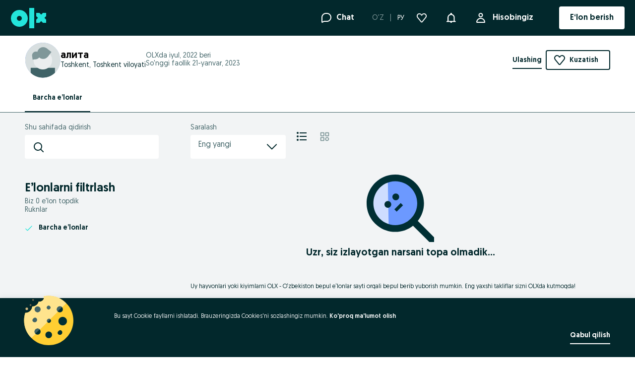

--- FILE ---
content_type: application/javascript
request_url: https://www.olx.uz/app/static/js/polyfill-datetimeformat-locale-data-uz.173c2b0d3.chunk.js
body_size: 7239
content:
(self.__LOADABLE_LOADED_CHUNKS__=self.__LOADABLE_LOADED_CHUNKS__||[]).push([[82791],{445544:()=>{Intl.DateTimeFormat&&"function"==typeof Intl.DateTimeFormat.__addLocaleData&&Intl.DateTimeFormat.__addLocaleData({data:{am:"TO",pm:"TK",weekday:{narrow:["Y","D","S","C","P","J","S"],short:["Yak","Dush","Sesh","Chor","Pay","Jum","Shan"],long:["yakshanba","dushanba","seshanba","chorshanba","payshanba","juma","shanba"]},era:{narrow:{BC:"m.a.",AD:"milodiy"},short:{BC:"m.a.",AD:"milodiy"},long:{BC:"miloddan avvalgi",AD:"milodiy"}},month:{narrow:["Y","F","M","A","M","I","I","A","S","O","N","D"],short:["yan","fev","mar","apr","may","iyn","iyl","avg","sen","okt","noy","dek"],long:["yanvar","fevral","mart","aprel","may","iyun","iyul","avgust","sentabr","oktabr","noyabr","dekabr"]},timeZoneName:{"Asia/Kabul":{long:["Afgʻoniston vaqti","Afgʻoniston vaqti"]},"Africa/Maputo":{long:["Markaziy Afrika vaqti","Markaziy Afrika vaqti"]},"Africa/Bujumbura":{long:["Markaziy Afrika vaqti","Markaziy Afrika vaqti"]},"Africa/Gaborone":{long:["Markaziy Afrika vaqti","Markaziy Afrika vaqti"]},"Africa/Lubumbashi":{long:["Markaziy Afrika vaqti","Markaziy Afrika vaqti"]},"Africa/Blantyre":{long:["Markaziy Afrika vaqti","Markaziy Afrika vaqti"]},"Africa/Kigali":{long:["Markaziy Afrika vaqti","Markaziy Afrika vaqti"]},"Africa/Lusaka":{long:["Markaziy Afrika vaqti","Markaziy Afrika vaqti"]},"Africa/Harare":{long:["Markaziy Afrika vaqti","Markaziy Afrika vaqti"]},"Africa/Nairobi":{long:["Sharqiy Afrika vaqti","Sharqiy Afrika vaqti"]},"Africa/Djibouti":{long:["Sharqiy Afrika vaqti","Sharqiy Afrika vaqti"]},"Africa/Asmera":{long:["Sharqiy Afrika vaqti","Sharqiy Afrika vaqti"]},"Africa/Addis_Ababa":{long:["Sharqiy Afrika vaqti","Sharqiy Afrika vaqti"]},"Indian/Comoro":{long:["Sharqiy Afrika vaqti","Sharqiy Afrika vaqti"]},"Indian/Antananarivo":{long:["Sharqiy Afrika vaqti","Sharqiy Afrika vaqti"]},"Africa/Mogadishu":{long:["Sharqiy Afrika vaqti","Sharqiy Afrika vaqti"]},"Africa/Dar_es_Salaam":{long:["Sharqiy Afrika vaqti","Sharqiy Afrika vaqti"]},"Africa/Kampala":{long:["Sharqiy Afrika vaqti","Sharqiy Afrika vaqti"]},"Indian/Mayotte":{long:["Sharqiy Afrika vaqti","Sharqiy Afrika vaqti"]},"Africa/Johannesburg":{long:["Janubiy Afrika standart vaqti","Janubiy Afrika standart vaqti"]},"Africa/Maseru":{long:["Janubiy Afrika standart vaqti","Janubiy Afrika standart vaqti"]},"Africa/Mbabane":{long:["Janubiy Afrika standart vaqti","Janubiy Afrika standart vaqti"]},"Africa/Lagos":{long:["Gʻarbiy Afrika standart vaqti","Gʻarbiy Afrika yozgi vaqti"]},"Africa/Luanda":{long:["Gʻarbiy Afrika standart vaqti","Gʻarbiy Afrika yozgi vaqti"]},"Africa/Porto-Novo":{long:["Gʻarbiy Afrika standart vaqti","Gʻarbiy Afrika yozgi vaqti"]},"Africa/Kinshasa":{long:["Gʻarbiy Afrika standart vaqti","Gʻarbiy Afrika yozgi vaqti"]},"Africa/Bangui":{long:["Gʻarbiy Afrika standart vaqti","Gʻarbiy Afrika yozgi vaqti"]},"Africa/Brazzaville":{long:["Gʻarbiy Afrika standart vaqti","Gʻarbiy Afrika yozgi vaqti"]},"Africa/Douala":{long:["Gʻarbiy Afrika standart vaqti","Gʻarbiy Afrika yozgi vaqti"]},"Africa/Libreville":{long:["Gʻarbiy Afrika standart vaqti","Gʻarbiy Afrika yozgi vaqti"]},"Africa/Malabo":{long:["Gʻarbiy Afrika standart vaqti","Gʻarbiy Afrika yozgi vaqti"]},"Africa/Niamey":{long:["Gʻarbiy Afrika standart vaqti","Gʻarbiy Afrika yozgi vaqti"]},"Africa/Ndjamena":{long:["Gʻarbiy Afrika standart vaqti","Gʻarbiy Afrika yozgi vaqti"]},"Asia/Aqtobe":{long:["Gʻarbiy Qozogʻiston vaqti","Gʻarbiy Qozogʻiston vaqti"]},"America/Juneau":{long:["Alyaska standart vaqti","Alyaska yozgi vaqti"]},"Asia/Almaty":{long:["Sharqiy Qozogʻiston vaqti","Sharqiy Qozogʻiston vaqti"]},"America/Manaus":{long:["Amazonka standart vaqti","Amazonka yozgi vaqti"]},"America/Chicago":{long:["Markaziy Amerika standart vaqti","Markaziy Amerika yozgi vaqti"]},"America/Belize":{long:["Markaziy Amerika standart vaqti","Markaziy Amerika yozgi vaqti"]},"America/Winnipeg":{long:["Markaziy Amerika standart vaqti","Markaziy Amerika yozgi vaqti"]},"America/Costa_Rica":{long:["Markaziy Amerika standart vaqti","Markaziy Amerika yozgi vaqti"]},"America/Guatemala":{long:["Markaziy Amerika standart vaqti","Markaziy Amerika yozgi vaqti"]},"America/Tegucigalpa":{long:["Markaziy Amerika standart vaqti","Markaziy Amerika yozgi vaqti"]},"America/Mexico_City":{long:["Markaziy Amerika standart vaqti","Markaziy Amerika yozgi vaqti"]},"America/El_Salvador":{long:["Markaziy Amerika standart vaqti","Markaziy Amerika yozgi vaqti"]},"America/New_York":{long:["Sharqiy Amerika standart vaqti","Sharqiy Amerika yozgi vaqti"]},"America/Nassau":{long:["Sharqiy Amerika standart vaqti","Sharqiy Amerika yozgi vaqti"]},"America/Toronto":{long:["Sharqiy Amerika standart vaqti","Sharqiy Amerika yozgi vaqti"]},"America/Port-au-Prince":{long:["Sharqiy Amerika standart vaqti","Sharqiy Amerika yozgi vaqti"]},"America/Jamaica":{long:["Sharqiy Amerika standart vaqti","Sharqiy Amerika yozgi vaqti"]},"America/Cayman":{long:["Sharqiy Amerika standart vaqti","Sharqiy Amerika yozgi vaqti"]},"America/Panama":{long:["Sharqiy Amerika standart vaqti","Sharqiy Amerika yozgi vaqti"]},"America/Denver":{long:["Tog‘ standart vaqti (AQSH)","Tog‘ yozgi vaqti (AQSH)"]},"America/Edmonton":{long:["Tog‘ standart vaqti (AQSH)","Tog‘ yozgi vaqti (AQSH)"]},"America/Hermosillo":{long:["Tog‘ standart vaqti (AQSH)","Tog‘ yozgi vaqti (AQSH)"]},"America/Los_Angeles":{long:["Tinch okeani standart vaqti","Tinch okeani yozgi vaqti"]},"America/Vancouver":{long:["Tinch okeani standart vaqti","Tinch okeani yozgi vaqti"]},"America/Tijuana":{long:["Tinch okeani standart vaqti","Tinch okeani yozgi vaqti"]},"Pacific/Apia":{long:["Apia standart vaqti","Apia yozgi vaqti"]},"Asia/Riyadh":{long:["Saudiya Arabistoni standart vaqti","Saudiya Arabistoni yozgi vaqti"]},"Asia/Bahrain":{long:["Saudiya Arabistoni standart vaqti","Saudiya Arabistoni yozgi vaqti"]},"Asia/Baghdad":{long:["Saudiya Arabistoni standart vaqti","Saudiya Arabistoni yozgi vaqti"]},"Asia/Kuwait":{long:["Saudiya Arabistoni standart vaqti","Saudiya Arabistoni yozgi vaqti"]},"Asia/Qatar":{long:["Saudiya Arabistoni standart vaqti","Saudiya Arabistoni yozgi vaqti"]},"Asia/Aden":{long:["Saudiya Arabistoni standart vaqti","Saudiya Arabistoni yozgi vaqti"]},"America/Buenos_Aires":{long:["Argentina standart vaqti","Argentina yozgi vaqti"]},"America/Argentina/San_Luis":{long:["Gʻarbiy Argentina standart vaqti","Gʻarbiy Argentina yozgi vaqti"]},"Asia/Ashgabat":{long:["Turkmaniston standart vaqti","Turkmaniston yozgi vaqti"]},"America/Halifax":{long:["Atlantika standart vaqti","Atlantika yozgi vaqti"]},"America/Antigua":{long:["Atlantika standart vaqti","Atlantika yozgi vaqti"]},"America/Anguilla":{long:["Atlantika standart vaqti","Atlantika yozgi vaqti"]},"America/Aruba":{long:["Atlantika standart vaqti","Atlantika yozgi vaqti"]},"America/Barbados":{long:["Atlantika standart vaqti","Atlantika yozgi vaqti"]},"Atlantic/Bermuda":{long:["Atlantika standart vaqti","Atlantika yozgi vaqti"]},"America/Kralendijk":{long:["Atlantika standart vaqti","Atlantika yozgi vaqti"]},"America/Curacao":{long:["Atlantika standart vaqti","Atlantika yozgi vaqti"]},"America/Dominica":{long:["Atlantika standart vaqti","Atlantika yozgi vaqti"]},"America/Grenada":{long:["Atlantika standart vaqti","Atlantika yozgi vaqti"]},"America/Thule":{long:["Atlantika standart vaqti","Atlantika yozgi vaqti"]},"America/Guadeloupe":{long:["Atlantika standart vaqti","Atlantika yozgi vaqti"]},"America/St_Kitts":{long:["Atlantika standart vaqti","Atlantika yozgi vaqti"]},"America/St_Lucia":{long:["Atlantika standart vaqti","Atlantika yozgi vaqti"]},"America/Marigot":{long:["Atlantika standart vaqti","Atlantika yozgi vaqti"]},"America/Martinique":{long:["Atlantika standart vaqti","Atlantika yozgi vaqti"]},"America/Montserrat":{long:["Atlantika standart vaqti","Atlantika yozgi vaqti"]},"America/Puerto_Rico":{long:["Atlantika standart vaqti","Atlantika yozgi vaqti"]},"America/Lower_Princes":{long:["Atlantika standart vaqti","Atlantika yozgi vaqti"]},"America/Port_of_Spain":{long:["Atlantika standart vaqti","Atlantika yozgi vaqti"]},"America/St_Vincent":{long:["Atlantika standart vaqti","Atlantika yozgi vaqti"]},"America/Tortola":{long:["Atlantika standart vaqti","Atlantika yozgi vaqti"]},"America/St_Thomas":{long:["Atlantika standart vaqti","Atlantika yozgi vaqti"]},"Australia/Adelaide":{long:["Markaziy Avstraliya standart vaqti","Markaziy Avstraliya yozgi vaqti"]},"Australia/Eucla":{long:["Markaziy Avstraliya g‘arbiy standart vaqti","Markaziy Avstraliya g‘arbiy yozgi vaqti"]},"Australia/Sydney":{long:["Sharqiy Avstraliya standart vaqti","Sharqiy Avstraliya yozgi vaqti"]},"Australia/Perth":{long:["G‘arbiy Avstraliya standart vaqti","G‘arbiy Avstraliya yozgi vaqti"]},"Atlantic/Azores":{long:["Azor orollari standart vaqti","Azor orollari yozgi vaqti"]},"Asia/Thimphu":{long:["Butan vaqti","Butan vaqti"]},"America/La_Paz":{long:["Boliviya vaqti","Boliviya vaqti"]},"Asia/Kuching":{long:["Malayziya vaqti","Malayziya vaqti"]},"America/Sao_Paulo":{long:["Braziliya standart vaqti","Braziliya yozgi vaqti"]},"Europe/London":{long:["Grinvich o‘rtacha vaqti","Grinvich o‘rtacha vaqti"]},"Asia/Brunei":{long:["Bruney-Dorussalom vaqti","Bruney-Dorussalom vaqti"]},"Atlantic/Cape_Verde":{long:["Kabo-Verde standart vaqti","Kabo-Verde yozgi vaqti"]},"Pacific/Chatham":{long:["Chatem standart vaqti","Chatem yozgi vaqti"]},"America/Santiago":{long:["Chili standart vaqti","Chili yozgi vaqti"]},"Asia/Shanghai":{long:["Xitoy standart vaqti","Xitoy yozgi vaqti"]},"Asia/Choibalsan":{long:["Choybalsan standart vaqti","Choybalsan yozgi vaqti"]},"Indian/Christmas":{long:["Rojdestvo oroli vaqti","Rojdestvo oroli vaqti"]},"Indian/Cocos":{long:["Kokos orollari vaqti","Kokos orollari vaqti"]},"America/Bogota":{long:["Kolumbiya standart vaqti","Kolumbiya yozgi vaqti"]},"Pacific/Rarotonga":{long:["Kuk orollari standart vaqti","Kuk orollari yarim yozgi vaqti"]},"America/Havana":{long:["Kuba standart vaqti","Kuba yozgi vaqti"]},"Antarctica/Davis":{long:["Deyvis vaqti","Deyvis vaqti"]},"Antarctica/DumontDUrville":{long:["Dyumon-d’Yurvil vaqti","Dyumon-d’Yurvil vaqti"]},"Asia/Dushanbe":{long:["Tojikiston vaqti","Tojikiston vaqti"]},"America/Paramaribo":{long:["Surinam vaqti","Surinam vaqti"]},"Asia/Dili":{long:["Sharqiy Timor vaqti","Sharqiy Timor vaqti"]},"Pacific/Easter":{long:["Pasxa oroli standart vaqti","Pasxa oroli yozgi vaqti"]},"America/Guayaquil":{long:["Ekvador vaqti","Ekvador vaqti"]},"Europe/Paris":{long:["Markaziy Yevropa standart vaqti","Markaziy Yevropa yozgi vaqti"]},"Europe/Andorra":{long:["Markaziy Yevropa standart vaqti","Markaziy Yevropa yozgi vaqti"]},"Europe/Tirane":{long:["Markaziy Yevropa standart vaqti","Markaziy Yevropa yozgi vaqti"]},"Europe/Vienna":{long:["Markaziy Yevropa standart vaqti","Markaziy Yevropa yozgi vaqti"]},"Europe/Sarajevo":{long:["Markaziy Yevropa standart vaqti","Markaziy Yevropa yozgi vaqti"]},"Europe/Brussels":{long:["Markaziy Yevropa standart vaqti","Markaziy Yevropa yozgi vaqti"]},"Europe/Zurich":{long:["Markaziy Yevropa standart vaqti","Markaziy Yevropa yozgi vaqti"]},"Europe/Prague":{long:["Markaziy Yevropa standart vaqti","Markaziy Yevropa yozgi vaqti"]},"Europe/Berlin":{long:["Markaziy Yevropa standart vaqti","Markaziy Yevropa yozgi vaqti"]},"Europe/Copenhagen":{long:["Markaziy Yevropa standart vaqti","Markaziy Yevropa yozgi vaqti"]},"Europe/Madrid":{long:["Markaziy Yevropa standart vaqti","Markaziy Yevropa yozgi vaqti"]},"Europe/Gibraltar":{long:["Markaziy Yevropa standart vaqti","Markaziy Yevropa yozgi vaqti"]},"Europe/Zagreb":{long:["Markaziy Yevropa standart vaqti","Markaziy Yevropa yozgi vaqti"]},"Europe/Budapest":{long:["Markaziy Yevropa standart vaqti","Markaziy Yevropa yozgi vaqti"]},"Europe/Rome":{long:["Markaziy Yevropa standart vaqti","Markaziy Yevropa yozgi vaqti"]},"Europe/Vaduz":{long:["Markaziy Yevropa standart vaqti","Markaziy Yevropa yozgi vaqti"]},"Europe/Luxembourg":{long:["Markaziy Yevropa standart vaqti","Markaziy Yevropa yozgi vaqti"]},"Europe/Monaco":{long:["Markaziy Yevropa standart vaqti","Markaziy Yevropa yozgi vaqti"]},"Europe/Podgorica":{long:["Markaziy Yevropa standart vaqti","Markaziy Yevropa yozgi vaqti"]},"Europe/Skopje":{long:["Markaziy Yevropa standart vaqti","Markaziy Yevropa yozgi vaqti"]},"Europe/Malta":{long:["Markaziy Yevropa standart vaqti","Markaziy Yevropa yozgi vaqti"]},"Europe/Amsterdam":{long:["Markaziy Yevropa standart vaqti","Markaziy Yevropa yozgi vaqti"]},"Europe/Oslo":{long:["Markaziy Yevropa standart vaqti","Markaziy Yevropa yozgi vaqti"]},"Europe/Warsaw":{long:["Markaziy Yevropa standart vaqti","Markaziy Yevropa yozgi vaqti"]},"Europe/Belgrade":{long:["Markaziy Yevropa standart vaqti","Markaziy Yevropa yozgi vaqti"]},"Europe/Stockholm":{long:["Markaziy Yevropa standart vaqti","Markaziy Yevropa yozgi vaqti"]},"Europe/Ljubljana":{long:["Markaziy Yevropa standart vaqti","Markaziy Yevropa yozgi vaqti"]},"Arctic/Longyearbyen":{long:["Markaziy Yevropa standart vaqti","Markaziy Yevropa yozgi vaqti"]},"Europe/Bratislava":{long:["Markaziy Yevropa standart vaqti","Markaziy Yevropa yozgi vaqti"]},"Europe/San_Marino":{long:["Markaziy Yevropa standart vaqti","Markaziy Yevropa yozgi vaqti"]},"Africa/Tunis":{long:["Markaziy Yevropa standart vaqti","Markaziy Yevropa yozgi vaqti"]},"Europe/Vatican":{long:["Markaziy Yevropa standart vaqti","Markaziy Yevropa yozgi vaqti"]},"Europe/Bucharest":{long:["Sharqiy Yevropa standart vaqti","Sharqiy Yevropa yozgi vaqti"]},"Europe/Mariehamn":{long:["Sharqiy Yevropa standart vaqti","Sharqiy Yevropa yozgi vaqti"]},"Europe/Sofia":{long:["Sharqiy Yevropa standart vaqti","Sharqiy Yevropa yozgi vaqti"]},"Asia/Nicosia":{long:["Sharqiy Yevropa standart vaqti","Sharqiy Yevropa yozgi vaqti"]},"Africa/Cairo":{long:["Sharqiy Yevropa standart vaqti","Sharqiy Yevropa yozgi vaqti"]},"Europe/Helsinki":{long:["Sharqiy Yevropa standart vaqti","Sharqiy Yevropa yozgi vaqti"]},"Europe/Athens":{long:["Sharqiy Yevropa standart vaqti","Sharqiy Yevropa yozgi vaqti"]},"Asia/Beirut":{long:["Sharqiy Yevropa standart vaqti","Sharqiy Yevropa yozgi vaqti"]},"Europe/Minsk":{long:["Kaliningrad va Minsk vaqti","Kaliningrad va Minsk vaqti"]},"Europe/Kaliningrad":{long:["Kaliningrad va Minsk vaqti","Kaliningrad va Minsk vaqti"]},"Atlantic/Canary":{long:["G‘arbiy Yevropa standart vaqti","G‘arbiy Yevropa yozgi vaqti"]},"Atlantic/Faeroe":{long:["G‘arbiy Yevropa standart vaqti","G‘arbiy Yevropa yozgi vaqti"]},"Atlantic/Stanley":{long:["Folklend orollari standart vaqti","Folklend orollari yozgi vaqti"]},"Pacific/Fiji":{long:["Fiji standart vaqti","Fiji yozgi vaqti"]},"America/Cayenne":{long:["Fransuz Gvianasi vaqti","Fransuz Gvianasi vaqti"]},"Indian/Kerguelen":{long:["Fransuz Janubiy hududlari va Antarktika vaqti","Fransuz Janubiy hududlari va Antarktika vaqti"]},"Asia/Bishkek":{long:["Qirgʻiziston vaqti","Qirgʻiziston vaqti"]},"Pacific/Galapagos":{long:["Galapagos vaqti","Galapagos vaqti"]},"Pacific/Gambier":{long:["Gambye vaqti","Gambye vaqti"]},"Pacific/Tarawa":{long:["Gilbert orollari vaqti","Gilbert orollari vaqti"]},"Atlantic/Reykjavik":{long:["Grinvich o‘rtacha vaqti","Grinvich o‘rtacha vaqti"]},"Africa/Ouagadougou":{long:["Grinvich o‘rtacha vaqti","Grinvich o‘rtacha vaqti"]},"Africa/Abidjan":{long:["Grinvich o‘rtacha vaqti","Grinvich o‘rtacha vaqti"]},"Africa/Accra":{long:["Grinvich o‘rtacha vaqti","Grinvich o‘rtacha vaqti"]},"Africa/Banjul":{long:["Grinvich o‘rtacha vaqti","Grinvich o‘rtacha vaqti"]},"Africa/Conakry":{long:["Grinvich o‘rtacha vaqti","Grinvich o‘rtacha vaqti"]},"Africa/Bamako":{long:["Grinvich o‘rtacha vaqti","Grinvich o‘rtacha vaqti"]},"Africa/Nouakchott":{long:["Grinvich o‘rtacha vaqti","Grinvich o‘rtacha vaqti"]},"Atlantic/St_Helena":{long:["Grinvich o‘rtacha vaqti","Grinvich o‘rtacha vaqti"]},"Africa/Freetown":{long:["Grinvich o‘rtacha vaqti","Grinvich o‘rtacha vaqti"]},"Africa/Dakar":{long:["Grinvich o‘rtacha vaqti","Grinvich o‘rtacha vaqti"]},"Africa/Lome":{long:["Grinvich o‘rtacha vaqti","Grinvich o‘rtacha vaqti"]},"America/Scoresbysund":{long:["Sharqiy Grenlandiya standart vaqti","Sharqiy Grenlandiya yozgi vaqti"]},"America/Godthab":{long:["G‘arbiy Grenlandiya standart vaqti","G‘arbiy Grenlandiya yozgi vaqti"]},"Asia/Dubai":{long:["Fors ko‘rfazi standart vaqti","Fors ko‘rfazi standart vaqti"]},"Asia/Muscat":{long:["Fors ko‘rfazi standart vaqti","Fors ko‘rfazi standart vaqti"]},"America/Guyana":{long:["Gayana vaqti","Gayana vaqti"]},"Pacific/Honolulu":{long:["Gavayi-aleut standart vaqti","Gavayi-aleut yozgi vaqti"]},"Asia/Hong_Kong":{long:["Gonkong standart vaqti","Gonkong yozgi vaqti"]},"Asia/Hovd":{long:["Xovd standart vaqti","Xovd yozgi vaqti"]},"Asia/Calcutta":{long:["Hindiston standart vaqti","Hindiston standart vaqti"]},"Indian/Chagos":{long:["Hind okeani vaqti","Hind okeani vaqti"]},"Asia/Bangkok":{long:["Hindixitoy vaqti","Hindixitoy vaqti"]},"Asia/Phnom_Penh":{long:["Hindixitoy vaqti","Hindixitoy vaqti"]},"Asia/Vientiane":{long:["Hindixitoy vaqti","Hindixitoy vaqti"]},"Asia/Makassar":{long:["Markaziy Indoneziya vaqti","Markaziy Indoneziya vaqti"]},"Asia/Jayapura":{long:["Sharqiy Indoneziya vaqti","Sharqiy Indoneziya vaqti"]},"Asia/Jakarta":{long:["Gʻarbiy Indoneziya vaqti","Gʻarbiy Indoneziya vaqti"]},"Asia/Tehran":{long:["Eron standart vaqti","Eron yozgi vaqti"]},"Asia/Irkutsk":{long:["Irkutsk standart vaqti","Irkutsk yozgi vaqti"]},"Asia/Jerusalem":{long:["Isroil standart vaqti","Isroil yozgi vaqti"]},"Asia/Tokyo":{long:["Yaponiya standart vaqti","Yaponiya yozgi vaqti"]},"Asia/Karachi":{long:["Pokiston standart vaqti","Pokiston yozgi vaqti"]},"Asia/Seoul":{long:["Koreya standart vaqti","Koreya yozgi vaqti"]},"Pacific/Kosrae":{long:["Kosrae vaqti","Kosrae vaqti"]},"Asia/Krasnoyarsk":{long:["Krasnoyarsk standart vaqti","Krasnoyarsk yozgi vaqti"]},"Pacific/Kiritimati":{long:["Layn orollari vaqti","Layn orollari vaqti"]},"Australia/Lord_Howe":{long:["Lord-Xau standart vaqti","Lord-Xau yozgi vaqti"]},"Antarctica/Macquarie":{long:["Makkuori oroli vaqti","Makkuori oroli vaqti"]},"Asia/Magadan":{long:["Magadan standart vaqti","Magadan yozgi vaqti"]},"Indian/Maldives":{long:["Maldiv orollari vaqti","Maldiv orollari vaqti"]},"Pacific/Marquesas":{long:["Markiz orollari vaqti","Markiz orollari vaqti"]},"Pacific/Majuro":{long:["Marshall orollari vaqti","Marshall orollari vaqti"]},"Indian/Mauritius":{long:["Mavrikiy standart vaqti","Mavrikiy yozgi vaqti"]},"Antarctica/Mawson":{long:["Mouson vaqti","Mouson vaqti"]},"America/Santa_Isabel":{long:["Shimoli-g‘arbiy Meksika standart vaqti","Shimoli-g‘arbiy Meksika yozgi vaqti"]},"America/Mazatlan":{long:["Meksika Tinch okeani standart vaqti","Meksika Tinch okeani yozgi vaqti"]},"Asia/Ulaanbaatar":{long:["Ulan-Bator standart vaqti","Ulan-Bator yozgi vaqti"]},"Europe/Moscow":{long:["Moskva standart vaqti","Moskva yozgi vaqti"]},"Asia/Rangoon":{long:["Myanma vaqti","Myanma vaqti"]},"Pacific/Nauru":{long:["Nauru vaqti","Nauru vaqti"]},"Asia/Katmandu":{long:["Nepal vaqti","Nepal vaqti"]},"Pacific/Noumea":{long:["Yangi Kaledoniya standart vaqti","Yangi Kaledoniya yozgi vaqti"]},"Pacific/Auckland":{long:["Yangi Zelandiya standart vaqti","Yangi Zelandiya yozgi vaqti"]},"Antarctica/McMurdo":{long:["Yangi Zelandiya standart vaqti","Yangi Zelandiya yozgi vaqti"]},"America/St_Johns":{long:["Nyufaundlend standart vaqti","Nyufaundlend yozgi vaqti"]},"Pacific/Niue":{long:["Niuye vaqti","Niuye vaqti"]},"Pacific/Norfolk":{long:["Norfolk oroli standart vaqti","Norfolk oroli yozgi vaqti"]},"America/Noronha":{long:["Fernandu-di-Noronya standart vaqti","Fernandu-di-Noronya yozgi vaqti"]},"Asia/Novosibirsk":{long:["Novosibirsk standart vaqti","Novosibirsk yozgi vaqti"]},"Asia/Omsk":{long:["Omsk standart vaqti","Omsk yozgi vaqti"]},"Pacific/Palau":{long:["Palau vaqti","Palau vaqti"]},"Pacific/Port_Moresby":{long:["Papua-Yangi Gvineya vaqti","Papua-Yangi Gvineya vaqti"]},"America/Asuncion":{long:["Paragvay standart vaqti","Paragvay yozgi vaqti"]},"America/Lima":{long:["Peru standart vaqti","Peru yozgi vaqti"]},"Asia/Manila":{long:["Filippin standart vaqti","Filippin yozgi vaqti"]},"Pacific/Enderbury":{long:["Feniks orollari vaqti","Feniks orollari vaqti"]},"America/Miquelon":{long:["Sen-Pyer va Mikelon standart vaqti","Sen-Pyer va Mikelon yozgi vaqti"]},"Pacific/Pitcairn":{long:["Pitkern vaqti","Pitkern vaqti"]},"Pacific/Ponape":{long:["Ponape vaqti","Ponape vaqti"]},"Asia/Pyongyang":{long:["Pxenyan vaqti","Pxenyan vaqti"]},"Indian/Reunion":{long:["Reyunion vaqti","Reyunion vaqti"]},"Antarctica/Rothera":{long:["Rotera vaqti","Rotera vaqti"]},"Asia/Sakhalin":{long:["Saxalin standart vaqti","Saxalin yozgi vaqti"]},"Pacific/Pago_Pago":{long:["Samoa standart vaqti","Samoa yozgi vaqti"]},"Indian/Mahe":{long:["Seyshel orollari vaqti","Seyshel orollari vaqti"]},"Asia/Singapore":{long:["Singapur vaqti","Singapur vaqti"]},"Pacific/Guadalcanal":{long:["Solomon orollari vaqti","Solomon orollari vaqti"]},"Atlantic/South_Georgia":{long:["Janubiy Georgiya vaqti","Janubiy Georgiya vaqti"]},"Asia/Yekaterinburg":{long:["Yekaterinburg standart vaqti","Yekaterinburg yozgi vaqti"]},"Antarctica/Syowa":{long:["Syova vaqti","Syova vaqti"]},"Pacific/Tahiti":{long:["Taiti vaqti","Taiti vaqti"]},"Asia/Taipei":{long:["Tayvan standart vaqti","Tayvan yozgi vaqti"]},"Asia/Tashkent":{long:["O‘zbekiston standart vaqti","O‘zbekiston yozgi vaqti"]},"Pacific/Fakaofo":{long:["Tokelau vaqti","Tokelau vaqti"]},"Pacific/Tongatapu":{long:["Tonga standart vaqti","Tonga yozgi vaqti"]},"Pacific/Truk":{long:["Chuuk vaqti","Chuuk vaqti"]},"Pacific/Funafuti":{long:["Tuvalu vaqti","Tuvalu vaqti"]},"America/Montevideo":{long:["Urugvay standart vaqti","Urugvay yozgi vaqti"]},"Pacific/Efate":{long:["Vanuatu standart vaqti","Vanuatu yozgi vaqti"]},"America/Caracas":{long:["Venesuela vaqti","Venesuela vaqti"]},"Asia/Vladivostok":{long:["Vladivostok standart vaqti","Vladivostok yozgi vaqti"]},"Europe/Volgograd":{long:["Volgograd standart vaqti","Volgograd yozgi vaqti"]},"Antarctica/Vostok":{long:["Vostok vaqti","Vostok vaqti"]},"Pacific/Wake":{long:["Ueyk oroli vaqti","Ueyk oroli vaqti"]},"Pacific/Wallis":{long:["Uollis va Futuna vaqti","Uollis va Futuna vaqti"]},"Asia/Yakutsk":{long:["Yakutsk standart vaqti","Yakutsk yozgi vaqti"]},"America/Whitehorse":{long:["Yukon vaqti","Yukon vaqti"]},UTC:{long:["Koordinatali universal vaqt","Koordinatali universal vaqt"],short:["UTC","UTC"]}},gmtFormat:"GMT{0}",hourFormat:"+HH:mm;-HH:mm",dateFormat:{full:"EEEE, d-MMMM, y",long:"d-MMMM, y",medium:"d-MMM, y",short:"dd/MM/yy"},timeFormat:{full:"H:mm:ss (zzzz)",long:"H:mm:ss (z)",medium:"HH:mm:ss",short:"HH:mm"},dateTimeFormat:{full:"{1}, {0}",long:"{1}, {0}",medium:"{1}, {0}",short:"{1}, {0}"},formats:{gregory:{Bh:"B h",Bhm:"B h:mm",Bhms:"B h:mm:ss",d:"d",E:"ccc",EBhm:"E, B h:mm",EBhms:"E, B h:mm:ss",Ed:"d, E",Ehm:"E, h:mm a",EHm:"E, HH:mm",Ehms:"E, h:mm:ss a",EHms:"E, HH:mm:ss",Gy:"G y",GyMd:"dd.MM.y GGGGG",GyMMM:"MMM, G y",GyMMMd:"d-MMM, G y",GyMMMEd:"E, d-MMM, G y",h:"h a",H:"HH",hm:"h:mm a",Hm:"HH:mm",hms:"h:mm:ss a",Hms:"HH:mm:ss",hmsv:"h:mm:ss a (v)",Hmsv:"HH:mm:ss (v)",hmv:"h:mm a (v)",Hmv:"HH:mm (v)",M:"LL",Md:"dd/MM",MEd:"E, dd/MM",MMM:"LLL",MMMd:"d-MMM",MMMEd:"E, d-MMM",MMMMd:"d-MMMM",ms:"mm:ss",y:"y",yM:"MM.y",yMd:"dd/MM/y",yMEd:"E, dd/MM/y",yMMM:"MMM, y",yMMMd:"d-MMM, y",yMMMEd:"E, d-MMM, y",yMMMM:"MMMM, y","EEEE, d-MMMM, y":"EEEE, d-MMMM, y","d-MMMM, y":"d-MMMM, y","d-MMM, y":"d-MMM, y","dd/MM/yy":"dd/MM/yy","H:mm:ss (zzzz)":"H:mm:ss (zzzz)","H:mm:ss (z)":"H:mm:ss (z)","HH:mm:ss":"HH:mm:ss","HH:mm":"HH:mm","EEEE, d-MMMM, y, H:mm:ss (zzzz)":"EEEE, d-MMMM, y, H:mm:ss (zzzz)","d-MMMM, y, H:mm:ss (zzzz)":"d-MMMM, y, H:mm:ss (zzzz)","d-MMM, y, H:mm:ss (zzzz)":"d-MMM, y, H:mm:ss (zzzz)","dd/MM/yy, H:mm:ss (zzzz)":"dd/MM/yy, H:mm:ss (zzzz)","d, H:mm:ss (zzzz)":"d, H:mm:ss (zzzz)","E, H:mm:ss (zzzz)":"ccc, H:mm:ss (zzzz)","Ed, H:mm:ss (zzzz)":"d, E, H:mm:ss (zzzz)","Gy, H:mm:ss (zzzz)":"G y, H:mm:ss (zzzz)","GyMd, H:mm:ss (zzzz)":"dd.MM.y GGGGG, H:mm:ss (zzzz)","GyMMM, H:mm:ss (zzzz)":"MMM, G y, H:mm:ss (zzzz)","GyMMMd, H:mm:ss (zzzz)":"d-MMM, G y, H:mm:ss (zzzz)","GyMMMEd, H:mm:ss (zzzz)":"E, d-MMM, G y, H:mm:ss (zzzz)","M, H:mm:ss (zzzz)":"LL, H:mm:ss (zzzz)","Md, H:mm:ss (zzzz)":"dd/MM, H:mm:ss (zzzz)","MEd, H:mm:ss (zzzz)":"E, dd/MM, H:mm:ss (zzzz)","MMM, H:mm:ss (zzzz)":"LLL, H:mm:ss (zzzz)","MMMd, H:mm:ss (zzzz)":"d-MMM, H:mm:ss (zzzz)","MMMEd, H:mm:ss (zzzz)":"E, d-MMM, H:mm:ss (zzzz)","MMMMd, H:mm:ss (zzzz)":"d-MMMM, H:mm:ss (zzzz)","y, H:mm:ss (zzzz)":"y, H:mm:ss (zzzz)","yM, H:mm:ss (zzzz)":"MM.y, H:mm:ss (zzzz)","yMd, H:mm:ss (zzzz)":"dd/MM/y, H:mm:ss (zzzz)","yMEd, H:mm:ss (zzzz)":"E, dd/MM/y, H:mm:ss (zzzz)","yMMM, H:mm:ss (zzzz)":"MMM, y, H:mm:ss (zzzz)","yMMMd, H:mm:ss (zzzz)":"d-MMM, y, H:mm:ss (zzzz)","yMMMEd, H:mm:ss (zzzz)":"E, d-MMM, y, H:mm:ss (zzzz)","yMMMM, H:mm:ss (zzzz)":"MMMM, y, H:mm:ss (zzzz)","EEEE, d-MMMM, y, H:mm:ss (z)":"EEEE, d-MMMM, y, H:mm:ss (z)","d-MMMM, y, H:mm:ss (z)":"d-MMMM, y, H:mm:ss (z)","d-MMM, y, H:mm:ss (z)":"d-MMM, y, H:mm:ss (z)","dd/MM/yy, H:mm:ss (z)":"dd/MM/yy, H:mm:ss (z)","d, H:mm:ss (z)":"d, H:mm:ss (z)","E, H:mm:ss (z)":"ccc, H:mm:ss (z)","Ed, H:mm:ss (z)":"d, E, H:mm:ss (z)","Gy, H:mm:ss (z)":"G y, H:mm:ss (z)","GyMd, H:mm:ss (z)":"dd.MM.y GGGGG, H:mm:ss (z)","GyMMM, H:mm:ss (z)":"MMM, G y, H:mm:ss (z)","GyMMMd, H:mm:ss (z)":"d-MMM, G y, H:mm:ss (z)","GyMMMEd, H:mm:ss (z)":"E, d-MMM, G y, H:mm:ss (z)","M, H:mm:ss (z)":"LL, H:mm:ss (z)","Md, H:mm:ss (z)":"dd/MM, H:mm:ss (z)","MEd, H:mm:ss (z)":"E, dd/MM, H:mm:ss (z)","MMM, H:mm:ss (z)":"LLL, H:mm:ss (z)","MMMd, H:mm:ss (z)":"d-MMM, H:mm:ss (z)","MMMEd, H:mm:ss (z)":"E, d-MMM, H:mm:ss (z)","MMMMd, H:mm:ss (z)":"d-MMMM, H:mm:ss (z)","y, H:mm:ss (z)":"y, H:mm:ss (z)","yM, H:mm:ss (z)":"MM.y, H:mm:ss (z)","yMd, H:mm:ss (z)":"dd/MM/y, H:mm:ss (z)","yMEd, H:mm:ss (z)":"E, dd/MM/y, H:mm:ss (z)","yMMM, H:mm:ss (z)":"MMM, y, H:mm:ss (z)","yMMMd, H:mm:ss (z)":"d-MMM, y, H:mm:ss (z)","yMMMEd, H:mm:ss (z)":"E, d-MMM, y, H:mm:ss (z)","yMMMM, H:mm:ss (z)":"MMMM, y, H:mm:ss (z)","EEEE, d-MMMM, y, HH:mm:ss":"EEEE, d-MMMM, y, HH:mm:ss","d-MMMM, y, HH:mm:ss":"d-MMMM, y, HH:mm:ss","d-MMM, y, HH:mm:ss":"d-MMM, y, HH:mm:ss","dd/MM/yy, HH:mm:ss":"dd/MM/yy, HH:mm:ss","d, HH:mm:ss":"d, HH:mm:ss","E, HH:mm:ss":"ccc, HH:mm:ss","Ed, HH:mm:ss":"d, E, HH:mm:ss","Gy, HH:mm:ss":"G y, HH:mm:ss","GyMd, HH:mm:ss":"dd.MM.y GGGGG, HH:mm:ss","GyMMM, HH:mm:ss":"MMM, G y, HH:mm:ss","GyMMMd, HH:mm:ss":"d-MMM, G y, HH:mm:ss","GyMMMEd, HH:mm:ss":"E, d-MMM, G y, HH:mm:ss","M, HH:mm:ss":"LL, HH:mm:ss","Md, HH:mm:ss":"dd/MM, HH:mm:ss","MEd, HH:mm:ss":"E, dd/MM, HH:mm:ss","MMM, HH:mm:ss":"LLL, HH:mm:ss","MMMd, HH:mm:ss":"d-MMM, HH:mm:ss","MMMEd, HH:mm:ss":"E, d-MMM, HH:mm:ss","MMMMd, HH:mm:ss":"d-MMMM, HH:mm:ss","y, HH:mm:ss":"y, HH:mm:ss","yM, HH:mm:ss":"MM.y, HH:mm:ss","yMd, HH:mm:ss":"dd/MM/y, HH:mm:ss","yMEd, HH:mm:ss":"E, dd/MM/y, HH:mm:ss","yMMM, HH:mm:ss":"MMM, y, HH:mm:ss","yMMMd, HH:mm:ss":"d-MMM, y, HH:mm:ss","yMMMEd, HH:mm:ss":"E, d-MMM, y, HH:mm:ss","yMMMM, HH:mm:ss":"MMMM, y, HH:mm:ss","EEEE, d-MMMM, y, HH:mm":"EEEE, d-MMMM, y, HH:mm","d-MMMM, y, HH:mm":"d-MMMM, y, HH:mm","d-MMM, y, HH:mm":"d-MMM, y, HH:mm","dd/MM/yy, HH:mm":"dd/MM/yy, HH:mm","d, HH:mm":"d, HH:mm","E, HH:mm":"ccc, HH:mm","Ed, HH:mm":"d, E, HH:mm","Gy, HH:mm":"G y, HH:mm","GyMd, HH:mm":"dd.MM.y GGGGG, HH:mm","GyMMM, HH:mm":"MMM, G y, HH:mm","GyMMMd, HH:mm":"d-MMM, G y, HH:mm","GyMMMEd, HH:mm":"E, d-MMM, G y, HH:mm","M, HH:mm":"LL, HH:mm","Md, HH:mm":"dd/MM, HH:mm","MEd, HH:mm":"E, dd/MM, HH:mm","MMM, HH:mm":"LLL, HH:mm","MMMd, HH:mm":"d-MMM, HH:mm","MMMEd, HH:mm":"E, d-MMM, HH:mm","MMMMd, HH:mm":"d-MMMM, HH:mm","y, HH:mm":"y, HH:mm","yM, HH:mm":"MM.y, HH:mm","yMd, HH:mm":"dd/MM/y, HH:mm","yMEd, HH:mm":"E, dd/MM/y, HH:mm","yMMM, HH:mm":"MMM, y, HH:mm","yMMMd, HH:mm":"d-MMM, y, HH:mm","yMMMEd, HH:mm":"E, d-MMM, y, HH:mm","yMMMM, HH:mm":"MMMM, y, HH:mm","EEEE, d-MMMM, y, Bh":"EEEE, d-MMMM, y, B h","d-MMMM, y, Bh":"d-MMMM, y, B h","d-MMM, y, Bh":"d-MMM, y, B h","dd/MM/yy, Bh":"dd/MM/yy, B h","d, Bh":"d, B h","E, Bh":"ccc, B h","Ed, Bh":"d, E, B h","Gy, Bh":"G y, B h","GyMd, Bh":"dd.MM.y GGGGG, B h","GyMMM, Bh":"MMM, G y, B h","GyMMMd, Bh":"d-MMM, G y, B h","GyMMMEd, Bh":"E, d-MMM, G y, B h","M, Bh":"LL, B h","Md, Bh":"dd/MM, B h","MEd, Bh":"E, dd/MM, B h","MMM, Bh":"LLL, B h","MMMd, Bh":"d-MMM, B h","MMMEd, Bh":"E, d-MMM, B h","MMMMd, Bh":"d-MMMM, B h","y, Bh":"y, B h","yM, Bh":"MM.y, B h","yMd, Bh":"dd/MM/y, B h","yMEd, Bh":"E, dd/MM/y, B h","yMMM, Bh":"MMM, y, B h","yMMMd, Bh":"d-MMM, y, B h","yMMMEd, Bh":"E, d-MMM, y, B h","yMMMM, Bh":"MMMM, y, B h","EEEE, d-MMMM, y, Bhm":"EEEE, d-MMMM, y, B h:mm","d-MMMM, y, Bhm":"d-MMMM, y, B h:mm","d-MMM, y, Bhm":"d-MMM, y, B h:mm","dd/MM/yy, Bhm":"dd/MM/yy, B h:mm","d, Bhm":"d, B h:mm","E, Bhm":"ccc, B h:mm","Ed, Bhm":"d, E, B h:mm","Gy, Bhm":"G y, B h:mm","GyMd, Bhm":"dd.MM.y GGGGG, B h:mm","GyMMM, Bhm":"MMM, G y, B h:mm","GyMMMd, Bhm":"d-MMM, G y, B h:mm","GyMMMEd, Bhm":"E, d-MMM, G y, B h:mm","M, Bhm":"LL, B h:mm","Md, Bhm":"dd/MM, B h:mm","MEd, Bhm":"E, dd/MM, B h:mm","MMM, Bhm":"LLL, B h:mm","MMMd, Bhm":"d-MMM, B h:mm","MMMEd, Bhm":"E, d-MMM, B h:mm","MMMMd, Bhm":"d-MMMM, B h:mm","y, Bhm":"y, B h:mm","yM, Bhm":"MM.y, B h:mm","yMd, Bhm":"dd/MM/y, B h:mm","yMEd, Bhm":"E, dd/MM/y, B h:mm","yMMM, Bhm":"MMM, y, B h:mm","yMMMd, Bhm":"d-MMM, y, B h:mm","yMMMEd, Bhm":"E, d-MMM, y, B h:mm","yMMMM, Bhm":"MMMM, y, B h:mm","EEEE, d-MMMM, y, Bhms":"EEEE, d-MMMM, y, B h:mm:ss","d-MMMM, y, Bhms":"d-MMMM, y, B h:mm:ss","d-MMM, y, Bhms":"d-MMM, y, B h:mm:ss","dd/MM/yy, Bhms":"dd/MM/yy, B h:mm:ss","d, Bhms":"d, B h:mm:ss","E, Bhms":"ccc, B h:mm:ss","Ed, Bhms":"d, E, B h:mm:ss","Gy, Bhms":"G y, B h:mm:ss","GyMd, Bhms":"dd.MM.y GGGGG, B h:mm:ss","GyMMM, Bhms":"MMM, G y, B h:mm:ss","GyMMMd, Bhms":"d-MMM, G y, B h:mm:ss","GyMMMEd, Bhms":"E, d-MMM, G y, B h:mm:ss","M, Bhms":"LL, B h:mm:ss","Md, Bhms":"dd/MM, B h:mm:ss","MEd, Bhms":"E, dd/MM, B h:mm:ss","MMM, Bhms":"LLL, B h:mm:ss","MMMd, Bhms":"d-MMM, B h:mm:ss","MMMEd, Bhms":"E, d-MMM, B h:mm:ss","MMMMd, Bhms":"d-MMMM, B h:mm:ss","y, Bhms":"y, B h:mm:ss","yM, Bhms":"MM.y, B h:mm:ss","yMd, Bhms":"dd/MM/y, B h:mm:ss","yMEd, Bhms":"E, dd/MM/y, B h:mm:ss","yMMM, Bhms":"MMM, y, B h:mm:ss","yMMMd, Bhms":"d-MMM, y, B h:mm:ss","yMMMEd, Bhms":"E, d-MMM, y, B h:mm:ss","yMMMM, Bhms":"MMMM, y, B h:mm:ss","EEEE, d-MMMM, y, h":"EEEE, d-MMMM, y, h a","d-MMMM, y, h":"d-MMMM, y, h a","d-MMM, y, h":"d-MMM, y, h a","dd/MM/yy, h":"dd/MM/yy, h a","d, h":"d, h a","E, h":"ccc, h a","Ed, h":"d, E, h a","Gy, h":"G y, h a","GyMd, h":"dd.MM.y GGGGG, h a","GyMMM, h":"MMM, G y, h a","GyMMMd, h":"d-MMM, G y, h a","GyMMMEd, h":"E, d-MMM, G y, h a","M, h":"LL, h a","Md, h":"dd/MM, h a","MEd, h":"E, dd/MM, h a","MMM, h":"LLL, h a","MMMd, h":"d-MMM, h a","MMMEd, h":"E, d-MMM, h a","MMMMd, h":"d-MMMM, h a","y, h":"y, h a","yM, h":"MM.y, h a","yMd, h":"dd/MM/y, h a","yMEd, h":"E, dd/MM/y, h a","yMMM, h":"MMM, y, h a","yMMMd, h":"d-MMM, y, h a","yMMMEd, h":"E, d-MMM, y, h a","yMMMM, h":"MMMM, y, h a","EEEE, d-MMMM, y, H":"EEEE, d-MMMM, y, HH","d-MMMM, y, H":"d-MMMM, y, HH","d-MMM, y, H":"d-MMM, y, HH","dd/MM/yy, H":"dd/MM/yy, HH","d, H":"d, HH","E, H":"ccc, HH","Ed, H":"d, E, HH","Gy, H":"G y, HH","GyMd, H":"dd.MM.y GGGGG, HH","GyMMM, H":"MMM, G y, HH","GyMMMd, H":"d-MMM, G y, HH","GyMMMEd, H":"E, d-MMM, G y, HH","M, H":"LL, HH","Md, H":"dd/MM, HH","MEd, H":"E, dd/MM, HH","MMM, H":"LLL, HH","MMMd, H":"d-MMM, HH","MMMEd, H":"E, d-MMM, HH","MMMMd, H":"d-MMMM, HH","y, H":"y, HH","yM, H":"MM.y, HH","yMd, H":"dd/MM/y, HH","yMEd, H":"E, dd/MM/y, HH","yMMM, H":"MMM, y, HH","yMMMd, H":"d-MMM, y, HH","yMMMEd, H":"E, d-MMM, y, HH","yMMMM, H":"MMMM, y, HH","EEEE, d-MMMM, y, hm":"EEEE, d-MMMM, y, h:mm a","d-MMMM, y, hm":"d-MMMM, y, h:mm a","d-MMM, y, hm":"d-MMM, y, h:mm a","dd/MM/yy, hm":"dd/MM/yy, h:mm a","d, hm":"d, h:mm a","E, hm":"ccc, h:mm a","Ed, hm":"d, E, h:mm a","Gy, hm":"G y, h:mm a","GyMd, hm":"dd.MM.y GGGGG, h:mm a","GyMMM, hm":"MMM, G y, h:mm a","GyMMMd, hm":"d-MMM, G y, h:mm a","GyMMMEd, hm":"E, d-MMM, G y, h:mm a","M, hm":"LL, h:mm a","Md, hm":"dd/MM, h:mm a","MEd, hm":"E, dd/MM, h:mm a","MMM, hm":"LLL, h:mm a","MMMd, hm":"d-MMM, h:mm a","MMMEd, hm":"E, d-MMM, h:mm a","MMMMd, hm":"d-MMMM, h:mm a","y, hm":"y, h:mm a","yM, hm":"MM.y, h:mm a","yMd, hm":"dd/MM/y, h:mm a","yMEd, hm":"E, dd/MM/y, h:mm a","yMMM, hm":"MMM, y, h:mm a","yMMMd, hm":"d-MMM, y, h:mm a","yMMMEd, hm":"E, d-MMM, y, h:mm a","yMMMM, hm":"MMMM, y, h:mm a","EEEE, d-MMMM, y, Hm":"EEEE, d-MMMM, y, HH:mm","d-MMMM, y, Hm":"d-MMMM, y, HH:mm","d-MMM, y, Hm":"d-MMM, y, HH:mm","dd/MM/yy, Hm":"dd/MM/yy, HH:mm","d, Hm":"d, HH:mm","E, Hm":"ccc, HH:mm","Ed, Hm":"d, E, HH:mm","Gy, Hm":"G y, HH:mm","GyMd, Hm":"dd.MM.y GGGGG, HH:mm","GyMMM, Hm":"MMM, G y, HH:mm","GyMMMd, Hm":"d-MMM, G y, HH:mm","GyMMMEd, Hm":"E, d-MMM, G y, HH:mm","M, Hm":"LL, HH:mm","Md, Hm":"dd/MM, HH:mm","MEd, Hm":"E, dd/MM, HH:mm","MMM, Hm":"LLL, HH:mm","MMMd, Hm":"d-MMM, HH:mm","MMMEd, Hm":"E, d-MMM, HH:mm","MMMMd, Hm":"d-MMMM, HH:mm","y, Hm":"y, HH:mm","yM, Hm":"MM.y, HH:mm","yMd, Hm":"dd/MM/y, HH:mm","yMEd, Hm":"E, dd/MM/y, HH:mm","yMMM, Hm":"MMM, y, HH:mm","yMMMd, Hm":"d-MMM, y, HH:mm","yMMMEd, Hm":"E, d-MMM, y, HH:mm","yMMMM, Hm":"MMMM, y, HH:mm","EEEE, d-MMMM, y, hms":"EEEE, d-MMMM, y, h:mm:ss a","d-MMMM, y, hms":"d-MMMM, y, h:mm:ss a","d-MMM, y, hms":"d-MMM, y, h:mm:ss a","dd/MM/yy, hms":"dd/MM/yy, h:mm:ss a","d, hms":"d, h:mm:ss a","E, hms":"ccc, h:mm:ss a","Ed, hms":"d, E, h:mm:ss a","Gy, hms":"G y, h:mm:ss a","GyMd, hms":"dd.MM.y GGGGG, h:mm:ss a","GyMMM, hms":"MMM, G y, h:mm:ss a","GyMMMd, hms":"d-MMM, G y, h:mm:ss a","GyMMMEd, hms":"E, d-MMM, G y, h:mm:ss a","M, hms":"LL, h:mm:ss a","Md, hms":"dd/MM, h:mm:ss a","MEd, hms":"E, dd/MM, h:mm:ss a","MMM, hms":"LLL, h:mm:ss a","MMMd, hms":"d-MMM, h:mm:ss a","MMMEd, hms":"E, d-MMM, h:mm:ss a","MMMMd, hms":"d-MMMM, h:mm:ss a","y, hms":"y, h:mm:ss a","yM, hms":"MM.y, h:mm:ss a","yMd, hms":"dd/MM/y, h:mm:ss a","yMEd, hms":"E, dd/MM/y, h:mm:ss a","yMMM, hms":"MMM, y, h:mm:ss a","yMMMd, hms":"d-MMM, y, h:mm:ss a","yMMMEd, hms":"E, d-MMM, y, h:mm:ss a","yMMMM, hms":"MMMM, y, h:mm:ss a","EEEE, d-MMMM, y, Hms":"EEEE, d-MMMM, y, HH:mm:ss","d-MMMM, y, Hms":"d-MMMM, y, HH:mm:ss","d-MMM, y, Hms":"d-MMM, y, HH:mm:ss","dd/MM/yy, Hms":"dd/MM/yy, HH:mm:ss","d, Hms":"d, HH:mm:ss","E, Hms":"ccc, HH:mm:ss","Ed, Hms":"d, E, HH:mm:ss","Gy, Hms":"G y, HH:mm:ss","GyMd, Hms":"dd.MM.y GGGGG, HH:mm:ss","GyMMM, Hms":"MMM, G y, HH:mm:ss","GyMMMd, Hms":"d-MMM, G y, HH:mm:ss","GyMMMEd, Hms":"E, d-MMM, G y, HH:mm:ss","M, Hms":"LL, HH:mm:ss","Md, Hms":"dd/MM, HH:mm:ss","MEd, Hms":"E, dd/MM, HH:mm:ss","MMM, Hms":"LLL, HH:mm:ss","MMMd, Hms":"d-MMM, HH:mm:ss","MMMEd, Hms":"E, d-MMM, HH:mm:ss","MMMMd, Hms":"d-MMMM, HH:mm:ss","y, Hms":"y, HH:mm:ss","yM, Hms":"MM.y, HH:mm:ss","yMd, Hms":"dd/MM/y, HH:mm:ss","yMEd, Hms":"E, dd/MM/y, HH:mm:ss","yMMM, Hms":"MMM, y, HH:mm:ss","yMMMd, Hms":"d-MMM, y, HH:mm:ss","yMMMEd, Hms":"E, d-MMM, y, HH:mm:ss","yMMMM, Hms":"MMMM, y, HH:mm:ss","EEEE, d-MMMM, y, hmsv":"EEEE, d-MMMM, y, h:mm:ss a (v)","d-MMMM, y, hmsv":"d-MMMM, y, h:mm:ss a (v)","d-MMM, y, hmsv":"d-MMM, y, h:mm:ss a (v)","dd/MM/yy, hmsv":"dd/MM/yy, h:mm:ss a (v)","d, hmsv":"d, h:mm:ss a (v)","E, hmsv":"ccc, h:mm:ss a (v)","Ed, hmsv":"d, E, h:mm:ss a (v)","Gy, hmsv":"G y, h:mm:ss a (v)","GyMd, hmsv":"dd.MM.y GGGGG, h:mm:ss a (v)","GyMMM, hmsv":"MMM, G y, h:mm:ss a (v)","GyMMMd, hmsv":"d-MMM, G y, h:mm:ss a (v)","GyMMMEd, hmsv":"E, d-MMM, G y, h:mm:ss a (v)","M, hmsv":"LL, h:mm:ss a (v)","Md, hmsv":"dd/MM, h:mm:ss a (v)","MEd, hmsv":"E, dd/MM, h:mm:ss a (v)","MMM, hmsv":"LLL, h:mm:ss a (v)","MMMd, hmsv":"d-MMM, h:mm:ss a (v)","MMMEd, hmsv":"E, d-MMM, h:mm:ss a (v)","MMMMd, hmsv":"d-MMMM, h:mm:ss a (v)","y, hmsv":"y, h:mm:ss a (v)","yM, hmsv":"MM.y, h:mm:ss a (v)","yMd, hmsv":"dd/MM/y, h:mm:ss a (v)","yMEd, hmsv":"E, dd/MM/y, h:mm:ss a (v)","yMMM, hmsv":"MMM, y, h:mm:ss a (v)","yMMMd, hmsv":"d-MMM, y, h:mm:ss a (v)","yMMMEd, hmsv":"E, d-MMM, y, h:mm:ss a (v)","yMMMM, hmsv":"MMMM, y, h:mm:ss a (v)","EEEE, d-MMMM, y, Hmsv":"EEEE, d-MMMM, y, HH:mm:ss (v)","d-MMMM, y, Hmsv":"d-MMMM, y, HH:mm:ss (v)","d-MMM, y, Hmsv":"d-MMM, y, HH:mm:ss (v)","dd/MM/yy, Hmsv":"dd/MM/yy, HH:mm:ss (v)","d, Hmsv":"d, HH:mm:ss (v)","E, Hmsv":"ccc, HH:mm:ss (v)","Ed, Hmsv":"d, E, HH:mm:ss (v)","Gy, Hmsv":"G y, HH:mm:ss (v)","GyMd, Hmsv":"dd.MM.y GGGGG, HH:mm:ss (v)","GyMMM, Hmsv":"MMM, G y, HH:mm:ss (v)","GyMMMd, Hmsv":"d-MMM, G y, HH:mm:ss (v)","GyMMMEd, Hmsv":"E, d-MMM, G y, HH:mm:ss (v)","M, Hmsv":"LL, HH:mm:ss (v)","Md, Hmsv":"dd/MM, HH:mm:ss (v)","MEd, Hmsv":"E, dd/MM, HH:mm:ss (v)","MMM, Hmsv":"LLL, HH:mm:ss (v)","MMMd, Hmsv":"d-MMM, HH:mm:ss (v)","MMMEd, Hmsv":"E, d-MMM, HH:mm:ss (v)","MMMMd, Hmsv":"d-MMMM, HH:mm:ss (v)","y, Hmsv":"y, HH:mm:ss (v)","yM, Hmsv":"MM.y, HH:mm:ss (v)","yMd, Hmsv":"dd/MM/y, HH:mm:ss (v)","yMEd, Hmsv":"E, dd/MM/y, HH:mm:ss (v)","yMMM, Hmsv":"MMM, y, HH:mm:ss (v)","yMMMd, Hmsv":"d-MMM, y, HH:mm:ss (v)","yMMMEd, Hmsv":"E, d-MMM, y, HH:mm:ss (v)","yMMMM, Hmsv":"MMMM, y, HH:mm:ss (v)","EEEE, d-MMMM, y, hmv":"EEEE, d-MMMM, y, h:mm a (v)","d-MMMM, y, hmv":"d-MMMM, y, h:mm a (v)","d-MMM, y, hmv":"d-MMM, y, h:mm a (v)","dd/MM/yy, hmv":"dd/MM/yy, h:mm a (v)","d, hmv":"d, h:mm a (v)","E, hmv":"ccc, h:mm a (v)","Ed, hmv":"d, E, h:mm a (v)","Gy, hmv":"G y, h:mm a (v)","GyMd, hmv":"dd.MM.y GGGGG, h:mm a (v)","GyMMM, hmv":"MMM, G y, h:mm a (v)","GyMMMd, hmv":"d-MMM, G y, h:mm a (v)","GyMMMEd, hmv":"E, d-MMM, G y, h:mm a (v)","M, hmv":"LL, h:mm a (v)","Md, hmv":"dd/MM, h:mm a (v)","MEd, hmv":"E, dd/MM, h:mm a (v)","MMM, hmv":"LLL, h:mm a (v)","MMMd, hmv":"d-MMM, h:mm a (v)","MMMEd, hmv":"E, d-MMM, h:mm a (v)","MMMMd, hmv":"d-MMMM, h:mm a (v)","y, hmv":"y, h:mm a (v)","yM, hmv":"MM.y, h:mm a (v)","yMd, hmv":"dd/MM/y, h:mm a (v)","yMEd, hmv":"E, dd/MM/y, h:mm a (v)","yMMM, hmv":"MMM, y, h:mm a (v)","yMMMd, hmv":"d-MMM, y, h:mm a (v)","yMMMEd, hmv":"E, d-MMM, y, h:mm a (v)","yMMMM, hmv":"MMMM, y, h:mm a (v)","EEEE, d-MMMM, y, Hmv":"EEEE, d-MMMM, y, HH:mm (v)","d-MMMM, y, Hmv":"d-MMMM, y, HH:mm (v)","d-MMM, y, Hmv":"d-MMM, y, HH:mm (v)","dd/MM/yy, Hmv":"dd/MM/yy, HH:mm (v)","d, Hmv":"d, HH:mm (v)","E, Hmv":"ccc, HH:mm (v)","Ed, Hmv":"d, E, HH:mm (v)","Gy, Hmv":"G y, HH:mm (v)","GyMd, Hmv":"dd.MM.y GGGGG, HH:mm (v)","GyMMM, Hmv":"MMM, G y, HH:mm (v)","GyMMMd, Hmv":"d-MMM, G y, HH:mm (v)","GyMMMEd, Hmv":"E, d-MMM, G y, HH:mm (v)","M, Hmv":"LL, HH:mm (v)","Md, Hmv":"dd/MM, HH:mm (v)","MEd, Hmv":"E, dd/MM, HH:mm (v)","MMM, Hmv":"LLL, HH:mm (v)","MMMd, Hmv":"d-MMM, HH:mm (v)","MMMEd, Hmv":"E, d-MMM, HH:mm (v)","MMMMd, Hmv":"d-MMMM, HH:mm (v)","y, Hmv":"y, HH:mm (v)","yM, Hmv":"MM.y, HH:mm (v)","yMd, Hmv":"dd/MM/y, HH:mm (v)","yMEd, Hmv":"E, dd/MM/y, HH:mm (v)","yMMM, Hmv":"MMM, y, HH:mm (v)","yMMMd, Hmv":"d-MMM, y, HH:mm (v)","yMMMEd, Hmv":"E, d-MMM, y, HH:mm (v)","yMMMM, Hmv":"MMMM, y, HH:mm (v)","EEEE, d-MMMM, y, ms":"EEEE, d-MMMM, y, mm:ss","d-MMMM, y, ms":"d-MMMM, y, mm:ss","d-MMM, y, ms":"d-MMM, y, mm:ss","dd/MM/yy, ms":"dd/MM/yy, mm:ss","d, ms":"d, mm:ss","E, ms":"ccc, mm:ss","Ed, ms":"d, E, mm:ss","Gy, ms":"G y, mm:ss","GyMd, ms":"dd.MM.y GGGGG, mm:ss","GyMMM, ms":"MMM, G y, mm:ss","GyMMMd, ms":"d-MMM, G y, mm:ss","GyMMMEd, ms":"E, d-MMM, G y, mm:ss","M, ms":"LL, mm:ss","Md, ms":"dd/MM, mm:ss","MEd, ms":"E, dd/MM, mm:ss","MMM, ms":"LLL, mm:ss","MMMd, ms":"d-MMM, mm:ss","MMMEd, ms":"E, d-MMM, mm:ss","MMMMd, ms":"d-MMMM, mm:ss","y, ms":"y, mm:ss","yM, ms":"MM.y, mm:ss","yMd, ms":"dd/MM/y, mm:ss","yMEd, ms":"E, dd/MM/y, mm:ss","yMMM, ms":"MMM, y, mm:ss","yMMMd, ms":"d-MMM, y, mm:ss","yMMMEd, ms":"E, d-MMM, y, mm:ss","yMMMM, ms":"MMMM, y, mm:ss"}},intervalFormats:{intervalFormatFallback:"{0} – {1}",Bh:{B:"B h – B h",h:"B h – h"},Bhm:{B:"B h:mm – B h:mm",h:"B h:mm – h:mm",m:"B h:mm – h:mm"},d:{d:"d–d"},Gy:{G:"G y – G y",y:"G y–y"},GyM:{G:"M/y (G) – M/y (G)",M:"M/y – M/y (G)",y:"M/y – M/y (G)"},GyMd:{d:"M/d/y – M/d/y (G)",G:"M/d/y (G) – M/d/y (G)",M:"M/d/y – M/d/y (G)",y:"M/d/y – M/d/y (G)"},GyMEd:{d:"E, M/d/y – E, M/d/y (G)",G:"E, M/d/y (G) – E, M/d/y (G)",M:"E, M/d/y – E, M/d/y (G)",y:"E, M/d/y – E, M/d/y (G)"},GyMMM:{G:"MMM, G y – MMM, G y",M:"MMM–MMM, G y",y:"MMM, y – MMM, y (G)"},GyMMMd:{d:"d – d-MMM, G y",G:"d-MMM, G y – d-MMM, G y",M:"d-MMM – d-MMM, G y",y:"d-MMM, y – d-MMM, y (G)"},GyMMMEd:{d:"E, d-MMM – E, d-MMM, G y",G:"E, d-MMM, G y – E, d-MMM, G y",M:"E, d-MMM – E, d-MMM, G y",y:"E, d-MMM, y – E, d-MMM, y (G)"},h:{a:"h a – h a",h:"h–h a"},H:{H:"HH–HH"},hm:{a:"h:mm a – h:mm a",h:"h:mm–h:mm a",m:"h:mm–h:mm a"},Hm:{H:"HH:mm–HH:mm",m:"HH:mm–HH:mm"},hmv:{a:"h:mm a – h:mm a (v)",h:"h:mm–h:mm a (v)",m:"h:mm–h:mm a (v)"},Hmv:{H:"HH:mm–HH:mm (v)",m:"HH:mm–HH:mm (v)"},hv:{a:"h a – h a (v)",h:"h–h a (v)"},Hv:{H:"HH–HH (v)"},M:{M:"M–M"},Md:{d:"dd/MM – dd/MM",M:"dd/MM – dd/MM"},MEd:{d:"E, dd/MM – E, dd/MM",M:"E, dd/MM – E, dd/MM"},MMM:{M:"MMM–MMM"},MMMd:{d:"d – d-MMM",M:"d-MMM – d-MMM"},MMMEd:{d:"E, d-MMM – E, d-MMM",M:"E, d-MMM – E, d-MMM"},y:{y:"y–y"},yM:{M:"MM/y – MM/y",y:"MM/y – MM/y"},yMd:{d:"dd/MM/y – dd/MM/y",M:"dd/MM/y – dd/MM/y",y:"dd/MM/y – dd/MM/y"},yMEd:{d:"E, dd/MM/y – E, dd/MM/y",M:"E, dd/MM/y – E, dd/MM/y",y:"E, dd/MM/y – E, dd/MM/y"},yMMM:{M:"MMM – MMM, y",y:"MMM, y – MMM, y"},yMMMd:{d:"d – d-MMM, y",M:"d-MMM – d-MMM, y",y:"d-MMM, y – d-MMM, y"},yMMMEd:{d:"E, d-MMM – E, d-MMM, y",M:"E, d-MMM – E, d-MMM, y",y:"E, d-MMM, y – E, d-MMM, y"},yMMMM:{M:"MMMM – MMMM, y",y:"MMMM, y – MMMM, y"}},hourCycle:"h23",nu:["latn"],ca:["gregory","islamicc","islamic-tbla"],hc:["h23","","h12"]},locale:"uz"})}}]);
//# sourceMappingURL=polyfill-datetimeformat-locale-data-uz.173c2b0d3.chunk.js.map

--- FILE ---
content_type: application/javascript
request_url: https://www.olx.uz/app/static/js/55464.7b064afb3.chunk.js
body_size: 14485
content:
"use strict";(self.__LOADABLE_LOADED_CHUNKS__=self.__LOADABLE_LOADED_CHUNKS__||[]).push([[55464],{622401:(e,r,t)=>{t.d(r,{$:()=>s});var n=t(371803),a=t(366263),i=t.n(a),l=t(29483),o=t(296106),s=()=>{var{redirectLinks:e}=(0,n.useContext)(o.Z);return r=>{var{name:t,params:n,bs:a}=r,o=e[t];if(!o)return l.default.captureMessage("Undefined redirect url name (redirectLinks.json)",{},{extra:{name:t}}),l.default.captureExceptionNewRelic({exception:new Error("Undefined redirect url name (redirectLinks.json)"),customAttrs:{name:t}}),"";var s=i()(o,n);if(a){var u=s.match(/[?].*/);return"\n                ".concat(s).concat(u?"&":"?","bs=").concat(a,"\n            ")}return s}}},537911:(e,r,t)=>{t.d(r,{l:()=>o});var n=t(371803),a=t(434363),i=t(377345);function l(){var e=arguments.length>0&&void 0!==arguments[0]?arguments[0]:"";return new URLSearchParams("string"==typeof e||Array.isArray(e)||e instanceof URLSearchParams?e:Object.keys(e).reduce(((r,t)=>{var n=e[t];return r.concat(Array.isArray(n)?n.map((e=>[t,e])):[[t,n]])}),[]))}function o(e){var r=(0,n.useRef)(l(e)),t=(0,a.useLocation)(),o=(0,n.useMemo)((()=>{var e=l(t.search),n=function(t){e.has(t)||r.current.getAll(t).forEach((r=>{e.append(t,r)}))};for(var a of r.current.keys())n(a);return e}),[t.search]),s=(0,i.s)();return[o,(0,n.useCallback)(((e,r)=>{s("?".concat(l(e)),r)}),[s])]}},739575:(e,r,t)=>{t.d(r,{$G:()=>p,KO:()=>f,qc:()=>g});var n,a,i=t(371803),l=t(98149),o=t(48048),s=t(406516),u=t(55334),c=t(664629),d=t(57766);function v(e,r){return r||(r=e.slice(0)),Object.freeze(Object.defineProperties(e,{raw:{value:Object.freeze(r)}}))}var f=l.Z.fieldset(n||(n=v(["\n    display: flex;\n    flex-wrap: wrap;\n    gap: ",";\n    "," {\n        gap: ",";\n    }\n"])),(e=>{var{theme:r}=e;return r.space[16]}),c.a,(e=>{var{theme:r}=e;return r.space[8]})),g=(0,l.Z)(u.z)(a||(a=v(["\n    pointer-events: ",";\n    .chip-text-wrapper {\n        font-size: ",";\n    }\n    .n-chip-counter {\n        font-weight: ",";\n    }\n"])),(e=>{var{clickable:r}=e;return!r&&"none"}),(e=>{var{theme:r}=e;return r.fontSizes[14]}),(e=>{var{theme:r}=e;return r.fontWeights.bold})),p=e=>{var{tags:r,initialExpanded:t}=e,[n,a]=(0,i.useState)(!t||r.length<=t),{trackEvent:l}=(0,o.rS)(),u=(0,i.useCallback)((()=>{a(!0),l(s.Z.events.tagsExpand)}),[l]);return(0,d.jsxs)(f,{children:[r.map(((e,r)=>n||t&&t>r?(0,d.jsx)(g,{as:"button",size:"small",counter:e.quantity,title:e.name,onClick:()=>{},children:e.name},e.id):null)),!n&&(0,d.jsxs)(g,{onClick:u,as:"button",size:"small",clickable:!0,children:["+",r.length-t]})]})}},449081:(e,r,t)=>{t.d(r,{T:()=>n,U:()=>a});var n="rating-form-modal",a="ask-for-rating-modal"},639560:(e,r,t)=>{t.d(r,{fq:()=>f,xi:()=>g});var n=t(371803),a=t(736379),i=t(364912),l=t(612410),o=t(816924),s=t(57766);function u(e,r,t,n,a,i,l){try{var o=e[i](l),s=o.value}catch(e){return void t(e)}o.done?r(s):Promise.resolve(s).then(n,a)}function c(e){return function(){var r=this,t=arguments;return new Promise((function(n,a){var i=e.apply(r,t);function l(e){u(i,n,a,l,o,"next",e)}function o(e){u(i,n,a,l,o,"throw",e)}l(void 0)}))}}var d={clusterConfiguration:null,isLoadingClusterConfiguration:!1,error:"",fetchClusterConfiguration:()=>Promise.resolve(),submitted:!1,isSubmitting:!1,submitRatingForm:()=>Promise.resolve(),userNotAllowedToReviewError:""},v=(0,n.createContext)(d),f=()=>(0,n.useContext)(v),g=e=>{var{children:r}=e,[t,u]=(0,n.useState)(d.clusterConfiguration),[f,g]=(0,n.useState)(!1),[p,h]=(0,n.useState)(""),{sellerData:b}=(0,a.dq)(),{getClusterConfiguration:m,postRating:y}=(0,l.y)(),[O,j]=(0,n.useState)(""),x=(0,n.useCallback)(function(){var e=c((function*(e){g(!0);var r=yield m(e,null==b?void 0:b.sellerUuid);r.data&&u(r.data),r.error&&h("Failed to fetch cluster configuration"),g(!1)}));return function(r){return e.apply(this,arguments)}}(),[m,null==b?void 0:b.sellerUuid]),[C,R]=(0,n.useState)(!1),[w,S]=(0,n.useState)(!1),{refreshReceivedRatingsByCluster:k,fetchClusters:P}=(0,o.y)(),_=(0,n.useCallback)(function(){var e=c((function*(e){S(!0);var r=yield y(e);r.data&&(R(!0),yield Promise.all([P(),k()])),r.error&&((0,i.D3)(r.error)&&422===r.error.status?j((0,i.Wg)(r.error)?r.error.response.errors[0].error_code:""):h("Failed to submit")),S(!1)}));return function(r){return e.apply(this,arguments)}}(),[y,P,k]),D=(0,n.useMemo)((()=>({clusterConfiguration:t,isLoadingClusterConfiguration:f,error:p,fetchClusterConfiguration:x,submitted:C,isSubmitting:w,submitRatingForm:_,userNotAllowedToReviewError:O})),[t,f,p,x,C,w,_,O]);return(0,s.jsx)(v.Provider,{value:D,children:r})}},446197:(e,r,t)=>{t.d(r,{CQ:()=>c,WU:()=>d});var n=t(371803),a=t(57766);function i(e,r){var t=Object.keys(e);if(Object.getOwnPropertySymbols){var n=Object.getOwnPropertySymbols(e);r&&(n=n.filter((function(r){return Object.getOwnPropertyDescriptor(e,r).enumerable}))),t.push.apply(t,n)}return t}function l(e){for(var r=1;r<arguments.length;r++){var t=null!=arguments[r]?arguments[r]:{};r%2?i(Object(t),!0).forEach((function(r){o(e,r,t[r])})):Object.getOwnPropertyDescriptors?Object.defineProperties(e,Object.getOwnPropertyDescriptors(t)):i(Object(t)).forEach((function(r){Object.defineProperty(e,r,Object.getOwnPropertyDescriptor(t,r))}))}return e}function o(e,r,t){return(r=function(e){var r=function(e,r){if("object"!=typeof e||!e)return e;var t=e[Symbol.toPrimitive];if(void 0!==t){var n=t.call(e,r);if("object"!=typeof n)return n;throw new TypeError("@@toPrimitive must return a primitive value.")}return String(e)}(e,"string");return"symbol"==typeof r?r:r+""}(r))in e?Object.defineProperty(e,r,{value:t,enumerable:!0,configurable:!0,writable:!0}):e[r]=t,e}var s={ratingFormData:{cluster:null,category:null,rating:0,tags:[],legalDeclaration:null},setRatingFormField:()=>{}},u=(0,n.createContext)(s),c=()=>(0,n.useContext)(u),d=e=>{var{children:r}=e,[t,i]=(0,n.useState)(s.ratingFormData),o=(0,n.useCallback)(((e,r)=>{i((t=>l(l({},t),{},{[e]:r})))}),[]),c=(0,n.useMemo)((()=>({ratingFormData:t,setRatingFormField:o})),[t,o]);return(0,a.jsx)(u.Provider,{value:c,children:r})}},204481:(e,r,t)=>{t.d(r,{r:()=>c});var n=t(371803),a=t(451440),i=t(449081),l=t(537911),o=t(499964),s=t(491282),u=t(298013),c=()=>{var{openDialog:e,isOpen:r,closeDialog:t}=(0,a.bZ)(i.T),[c,d]=(0,l.l)(),v=c.get("rating-form"),f=c.get("source"),g=(0,n.useCallback)((()=>{c.set("rating-form","true"),d(c,{replace:!0})}),[c,d]),p=(0,n.useCallback)((()=>{c.delete("rating-form"),d(c,{replace:!0})}),[c,d]),h=(0,n.useCallback)((()=>{c.delete("source"),d(c,{replace:!0})}),[c,d]),{trackRatingModalClose:b}=(0,s.H$)(),{isUserSmsVerified:m,isSmsVerificationOpen:y,smsModalState:O,triggerSmsVerificationProcess:j,resetSmsModalState:x}=(0,u.a)(),C=(0,n.useCallback)((()=>{var r,t={"not-triggered":()=>{m?e():j()},"closed-after-verification":()=>{e(),x()},"closed-without-verification":()=>{p(),x()}};null===(r=t[O])||void 0===r||r.call(t)}),[m,e,p,x,O,j]),R=(0,n.useCallback)((()=>{v||g(),"not-triggered"!==O&&x()}),[v,g,x,O]),w=(0,n.useCallback)((e=>{null!=e&&e.skipTracking||b(),v&&p(),f&&h(),t()}),[t,f,v,h,p,b]),{isStandaloneRatingForm:S}=(0,o.I)();return{openRatingFormModal:C,closeRatingFormModal:w,shouldTriggerRatingModal:(0,n.useMemo)((()=>S&&v&&!r&&!y&&("not-triggered"===O||"closed-after-verification"===O)),[S,v,r,y,O]),isUserSmsVerified:m,isSmsVerificationOpen:y,isRatingFormModalOpen:r,isRatingFormParam:v,removeRatingFormParam:p,addRatingFormParam:g,smsModalState:O,clickToOpenRatingModal:R}}},491282:(e,r,t)=>{t.d(r,{H$:()=>f});var n=t(48048),a=t(371803),i=t(639560),l=t(446197),o=t(816924),s=t(537911),u=t(511220);function c(e,r){var t=Object.keys(e);if(Object.getOwnPropertySymbols){var n=Object.getOwnPropertySymbols(e);r&&(n=n.filter((function(r){return Object.getOwnPropertyDescriptor(e,r).enumerable}))),t.push.apply(t,n)}return t}function d(e){for(var r=1;r<arguments.length;r++){var t=null!=arguments[r]?arguments[r]:{};r%2?c(Object(t),!0).forEach((function(r){v(e,r,t[r])})):Object.getOwnPropertyDescriptors?Object.defineProperties(e,Object.getOwnPropertyDescriptors(t)):c(Object(t)).forEach((function(r){Object.defineProperty(e,r,Object.getOwnPropertyDescriptor(t,r))}))}return e}function v(e,r,t){return(r=function(e){var r=function(e,r){if("object"!=typeof e||!e)return e;var t=e[Symbol.toPrimitive];if(void 0!==t){var n=t.call(e,r);if("object"!=typeof n)return n;throw new TypeError("@@toPrimitive must return a primitive value.")}return String(e)}(e,"string");return"symbol"==typeof r?r:r+""}(r))in e?Object.defineProperty(e,r,{value:t,enumerable:!0,configurable:!0,writable:!0}):e[r]=t,e}var f=()=>{var{trackPageView:e,trackEvent:r}=(0,n.rS)(),{sellerUuid:t}=(0,o.y)(),{userNotAllowedToReviewError:c}=(0,i.fq)(),{ratingFormData:v}=(0,l.CQ)(),{user:{userId:f,userUuid:g}}=(0,a.useContext)(u.St),[p]=(0,s.l)(),h=(0,a.useRef)(null);null===h.current&&(h.current=p.get("source")?"invitation":"organic");var b=(0,a.useRef)({sellerUuid:t,userId:f,userUuid:g,entryPoint:h.current,userNotAllowedToReviewError:c,ratingFormData:v});b.current={sellerUuid:t,userId:f,userUuid:g,entryPoint:h.current,userNotAllowedToReviewError:c,ratingFormData:v};var m=(0,a.useCallback)((()=>({seller_id:b.current.sellerUuid,entry_point:b.current.entryPoint,user_id:b.current.userId,user_uuid:b.current.userUuid})),[]);return{trackRatingModalView:(0,a.useCallback)((()=>e("ratings_services_info",m())),[m,e]),trackNotAllowedToRateView:(0,a.useCallback)((()=>e("ratings_services_rate_error",d({touch_point_button:"ratings_services_submit_rating",error_message:b.current.userNotAllowedToReviewError},m()))),[m,e]),trackRatingModalClose:(0,a.useCallback)((()=>r("ratings_services_rating_close",m())),[m,r]),trackCategoryClick:(0,a.useCallback)((()=>r("ratings_services_category_click",m())),[m,r]),trackRatingStarsClick:(0,a.useCallback)((()=>r("ratings_services_stars_click",m())),[m,r]),trackTagsClick:(0,a.useCallback)((()=>r("ratings_services_tag_click",m())),[m,r]),trackLegalDeclarationClick:(0,a.useCallback)((()=>r("ratings_services_tc_click",m())),[m,r]),trackSubmitRating:(0,a.useCallback)((()=>r("ratings_services_submit_rating",d(d({},m()),{},{rating_stars:b.current.ratingFormData.rating,rating_tags:b.current.ratingFormData.tags}))),[m,r]),trackFeedbackSuccessView:(0,a.useCallback)((()=>e("ratings_services_submit_confirmation",d(d({},m()),{},{rating_stars:b.current.ratingFormData.rating}))),[m,e])}}},939918:(e,r,t)=>{t.d(r,{n:()=>s,r:()=>u});var n,a,i=t(98149),l=t(548311);function o(e,r){return r||(r=e.slice(0)),Object.freeze(Object.defineProperties(e,{raw:{value:Object.freeze(r)}}))}var s=i.Z.div(n||(n=o(["\n    display: flex;\n    align-items: flex-start;\n    flex-direction: column;\n    gap: ",";\n"])),(e=>{var{theme:r}=e;return r.space[16]})),u=(0,i.Z)(l.Label1)(a||(a=o(["\n    text-transform: uppercase;\n    letter-spacing: ",";\n"])),(e=>{var{theme:r}=e;return r.letterSpacings[.8]}))},23048:(e,r,t)=>{t.d(r,{W:()=>j});var n,a=t(350813),i=t(371803),l=t(451440),o=t(449081),s=t(490845),u=t(839901),c=t(664629),d=t(98149),v=t(349837),f=t(816924),g=t(248508),p=t(57766);function h(e,r,t,n,a,i,l){try{var o=e[i](l),s=o.value}catch(e){return void t(e)}o.done?r(s):Promise.resolve(s).then(n,a)}function b(e){return function(){var r=this,t=arguments;return new Promise((function(n,a){var i=e.apply(r,t);function l(e){h(i,n,a,l,o,"next",e)}function o(e){h(i,n,a,l,o,"throw",e)}l(void 0)}))}}var m,y,O=(0,d.Z)(a.Button)(n||(m=["\n    ",";\n    "," {\n        align-self: flex-start;\n    }\n"],y||(y=m.slice(0)),n=Object.freeze(Object.defineProperties(m,{raw:{value:Object.freeze(y)}}))),(e=>(0,u.E)(e)),c.b),j=e=>{var{mobileOnly:r,desktopOnly:t,variant:n}=e,{openDialog:a,isOpen:u}=(0,l.bZ)(o.U),{appConfig:c}=(0,v.ZR)(),{formatMessage:d}=(0,s.useIntl)(),{sellerUuid:h}=(0,f.y)(),m=(0,i.useCallback)(b((function*(){try{var e,r;yield null===(e=navigator)||void 0===e||null===(r=e.share)||void 0===r?void 0:r.call(e,{url:"".concat(window.location.origin,"/rate-a-seller/").concat(h,"/")})}catch(e){(0,g.Jn)(d({id:"error500.title"}),5e3)}})),[d,h]),y=(0,i.useCallback)((()=>{"mobile"===c.platform?m():u||a()}),[c.platform,u,m,a]),j=d({id:"ratings.standalone.askButton.label",defaultMessage:"Ask for rating"});return(0,p.jsx)(O,{mobileOnly:r,desktopOnly:t,variant:n||"primary",onClick:y,children:j})}},399094:(e,r,t)=>{t.d(r,{V:()=>vr});var n,a,i,l,o,s,u,c,d,v=t(324718),f=t.n(v),g=t(548311),p=t(98149),h=t(490845),b=t(664629),m=t(57766);function y(e,r){return r||(r=e.slice(0)),Object.freeze(Object.defineProperties(e,{raw:{value:Object.freeze(r)}}))}var O,j,x,C=(0,p.Z)(g.H1)(n||(n=y(["\n    margin: 0;\n    font-size: ",";\n    "," {\n        font-size: ",";\n    }\n"])),(e=>{var{theme:r}=e;return r.sizes[40]}),b.a,(e=>{var{theme:r}=e;return r.sizes[32]})),R=(0,p.Z)(C)(a||(a=y(["\n    font-size: ",";\n    line-height: ",";\n    "," {\n        font-size: ",";\n    }\n"])),(e=>{var{theme:r}=e;return r.sizes[22]}),(e=>{var{theme:r}=e;return r.sizes[28]}),b.a,(e=>{var{theme:r}=e;return r.sizes[22]})),w=p.Z.div(i||(i=y(["\n    display: flex;\n    align-items: baseline;\n"]))),S=(0,p.Z)(g.H3)(l||(l=y(["\n    margin-left: 8px;\n    color: ",";\n    font-size: ",";\n    "," {\n        font-size: ",";\n    }\n"])),(e=>{var{theme:r}=e;return r.colors["text-global-secondary"]}),(e=>{var{theme:r}=e;return r.sizes[24]}),b.a,(e=>{var{theme:r}=e;return r.sizes[20]})),k=(0,p.Z)(S)(o||(o=y(["\n    font-size: ",";\n    line-height: ",";\n    margin: ",";\n    "," {\n        font-size: ",";\n    }\n"])),(e=>{var{theme:r}=e;return r.sizes[16]}),(e=>{var{theme:r}=e;return r.sizes[22]}),(e=>{var{theme:r}=e;return r.sizes[0]}),b.a,(e=>{var{theme:r}=e;return r.sizes[16]})),P=(0,p.Z)(g.P2)(s||(s=y(["\n    color: ",";\n    margin: 0;\n    font-size: ",";\n    "," {\n        font-size: ",";\n    }\n"])),(e=>{var{theme:r}=e;return r.colors["text-global-secondary"]}),(e=>{var{theme:r}=e;return r.sizes[16]}),b.a,(e=>{var{theme:r}=e;return r.sizes[14]})),_=(0,p.Z)(g.P3)(u||(u=y(["\n    text-decoration: underline;\n    cursor: pointer;\n"]))),D=(p.Z.div(c||(c=y(["\n    min-width: 125px;\n    display: flex;\n    flex-direction: column;\n    gap: ",";\n"])),(e=>{var{theme:r}=e;return r.sizes[12]})),p.Z.div(d||(d=y(["\n    display: flex;\n    flex-direction: column;\n    gap: ",";\n"])),(e=>{var{theme:r}=e;return r.space[2]}))),E=t(569062),F=t(154424),T=t(510254),M=t(82241),z=t(48048),U=t(406516),I=t(350813),Z=t(371803);function A(e,r){return r||(r=e.slice(0)),Object.freeze(Object.defineProperties(e,{raw:{value:Object.freeze(r)}}))}var B,L,N,q,V,H,W,$,K,J=p.Z.div(O||(O=A(["\n    display: flex;\n"]))),X=(0,p.Z)(g.P2)(j||(j=A(["\n    color: ",";\n    font-size: ",";\n    margin: 0;\n    "," {\n        font-size: ",";\n    }\n"])),(e=>{var{theme:r}=e;return r.colors["text-global-secondary"]}),(e=>{var{theme:r}=e;return r.sizes[16]}),b.a,(e=>{var{theme:r}=e;return r.sizes[14]})),G=(0,p.Z)(I.Button)(x||(x=A(["\n    margin-left: ",";\n    padding: 0;\n    min-height: 0;\n    svg {\n        color: ",";\n        width: ",";\n        height: ",";\n        margin-top: 0;\n        "," {\n            width: ",";\n            height: ",";\n            margin-top: ",";\n        }\n    }\n"])),(e=>{var{theme:r}=e;return"".concat(r.space[4])}),(e=>{var{theme:r}=e;return r.colors["text-global-secondary"]}),(e=>{var{theme:r}=e;return r.space[20]}),(e=>{var{theme:r}=e;return r.space[20]}),b.a,(e=>{var{theme:r}=e;return r.space[16]}),(e=>{var{theme:r}=e;return r.space[16]}),(e=>{var{theme:r}=e;return r.space[2]})),Q=e=>{var{deletedRatings:r}=e,{formatMessage:t}=(0,h.useIntl)(),{trackEvent:n}=(0,z.rS)(),a=t({id:"ratings.score.numberOfDeletedRatings",defaultMessage:"{counter, number} {counter, plural, one {rating} other {ratings}} deleted"},{counter:r}),i=t({id:"ratings.received.deletedRatings.info",defaultMessage:"Ratings can get deleted if they don't comply with our Terms and Conditions. A buyer can also ask us to remove the rating they have given."}),l=(0,Z.useCallback)((()=>n(U.Z.events.deletedInfo)),[n]);return(0,m.jsxs)(J,{children:[(0,m.jsx)(X,{children:a}),(0,m.jsx)(M.Tooltip,{content:i,hideOnClick:!0,placement:"bottom",verticalOffset:10,useDefaultTrigger:!1,children:(0,m.jsx)(G,{onClick:l,variant:"flat",children:(0,m.jsx)(T.default,{"aria-label":"info",color:"text-global-secondary"})})})]})},Y=t(816924),ee=t(497869),re=p.Z.progress(B||(L=["\n    &[value] {\n        height: ",";\n        width: 100%;\n        appearance: none;\n        border: none;\n        overflow: hidden;\n        border-radius: ",";\n    }\n    &[value]::-webkit-progress-bar {\n        background-color: ",";\n        border-radius: ",";\n    }\n    &[value]::-webkit-progress-value {\n        background-color: ",";\n        border-radius: ",";\n    }\n    &[value]::-moz-progress-bar {\n        background-color: ",";\n        border-radius: ",";\n    }\n"],N||(N=L.slice(0)),B=Object.freeze(Object.defineProperties(L,{raw:{value:Object.freeze(N)}}))),(e=>{var{theme:r}=e;return r.sizes[4]}),(e=>{var{theme:r}=e;return r.radii[4]}),(e=>{var{theme:r}=e;return r.colors["background-brand-tertiary"]}),(e=>{var{theme:r}=e;return r.radii[4]}),(e=>{var{theme:r}=e;return r.colors["background-brand-notification-dot"]}),(e=>{var{theme:r}=e;return r.radii[4]}),(e=>{var{theme:r}=e;return r.colors["background-brand-notification-dot"]}),(e=>{var{theme:r}=e;return r.radii[4]}));function te(e,r){return r||(r=e.slice(0)),Object.freeze(Object.defineProperties(e,{raw:{value:Object.freeze(r)}}))}var ne,ae,ie,le,oe,se="12px",ue=p.Z.div(q||(q=te(["\n    display: flex;\n    align-items: center;\n    gap: ",";\n    cursor: ",";\n    font-weight: ",";\n"])),(e=>{var{theme:r}=e;return r.space[8]}),(e=>{var{clickable:r}=e;return r?"pointer":"default"}),(e=>{var{active:r,theme:t}=e;return r?t.fontWeights.bold:t.fontWeights.regular})),ce=p.Z.div(V||(V=te(["\n    display: flex;\n    gap: ",";\n    flex: 1;\n    align-items: center;\n"])),(e=>{var{theme:r}=e;return r.space[4]})),de=p.Z.div(H||(H=te(["\n    display: flex;\n    align-items: center;\n    gap: ",";\n    width: 25px;\n    justify-content: flex-end;\n"])),(e=>{var{theme:r}=e;return r.space[2]})),ve=(0,p.Z)(ee.RhE)(W||(W=te(["\n    flex-shrink: 0;\n    color: ",";\n    height: ",";\n    width: ",";\n"])),(e=>{var{theme:r}=e;return r.colors["background-brand-notification-dot"]}),se,se),fe=p.Z.div($||($=te(["\n    color: ",";\n    font-size: ",";\n    "," {\n        font-size: ",";\n    }\n"])),(e=>{var{theme:r}=e;return r.colors["text-brand-primary"]}),(e=>{var{theme:r}=e;return r.sizes[16]}),b.a,(e=>{var{theme:r}=e;return r.sizes[14]})),ge=(0,p.Z)(fe)(K||(K=te(["\n    width: ",";\n    text-decoration: ",";\n"])),(e=>{var{theme:r}=e;return r.sizes[28]}),(e=>{var{clickable:r}=e;return r?"underline":"none"})),pe=e=>{var{starNumber:r,ratingsCount:t,scrollToFilters:n}=e,{ratingsDetails:a,availableFilters:i,handleFilterChange:l,currentFilter:o}=(0,Y.y)(),{validCount:s}=(null==a?void 0:a.ratings)||{},u=i.length>1,c=t>0,d=u&&o===r,v=u&&c&&!d,{trackEvent:f}=(0,z.rS)(),g=(0,Z.useCallback)((()=>{if(!u||!c)return null;f(U.Z.events.chartFilter),l(r),n()}),[l,u,c,n,r,f]);return(0,m.jsx)(ue,{onClick:g,clickable:v,active:d,children:(0,m.jsxs)(m.Fragment,{children:[(0,m.jsxs)(de,{children:[(0,m.jsx)(fe,{children:r}),(0,m.jsx)(ve,{})]}),(0,m.jsxs)(ce,{children:[(0,m.jsx)(re,{max:100,value:s?100*t/s:0}),(0,m.jsx)(ge,{clickable:v,children:t})]})]})})},he=p.Z.div(ne||(ne=function(e,r){return r||(r=e.slice(0)),Object.freeze(Object.defineProperties(e,{raw:{value:Object.freeze(r)}}))}(["\n    flex: 1;\n    display: flex;\n    flex-direction: column;\n    gap: ",";\n"])),(e=>{var{theme:r}=e;return r.space[8]})),be=e=>{var{scrollToFilters:r}=e,{ratingsDetails:t}=(0,Y.y)(),{details:n}=t||{},a=(0,Z.useMemo)((()=>[null==n?void 0:n.stars_5,null==n?void 0:n.stars_4,null==n?void 0:n.stars_3,null==n?void 0:n.stars_2,null==n?void 0:n.stars_1]),[n]);return t?(0,m.jsx)(he,{children:a.map(((e,t)=>(0,m.jsx)(pe,{scrollToFilters:r,starNumber:a.length-t,ratingsCount:e},t)))}):null};function me(e,r){return r||(r=e.slice(0)),Object.freeze(Object.defineProperties(e,{raw:{value:Object.freeze(r)}}))}var ye,Oe,je,xe,Ce,Re=p.Z.div(ae||(ae=me(["\n    display: flex;\n    gap: ",";\n    "," {\n        gap: ",";\n        max-width: ",";\n        width: 100%;\n    }\n"])),(e=>{var{theme:r}=e;return r.space[24]}),b.b,(e=>{var{theme:r}=e;return r.space[32]}),"543px"),we=p.Z.div(ie||(ie=me(["\n    display: flex;\n    align-items: center;\n    text-align: center;\n    gap: ",";\n"])),(e=>{var{theme:r}=e;return r.space[8]})),Se=p.Z.div(le||(le=me(["\n    width: max-content;\n    display: flex;\n    flex-direction: column;\n    gap: ",";\n"])),(e=>{var{theme:r}=e;return r.sizes[12]})),ke=p.Z.div(oe||(oe=me(["\n    height: auto;\n    width: 1px;\n    background: ",";\n"])),(e=>{var{theme:r}=e;return r.colors["borders-global-tertiary"]})),Pe=e=>{var{scrollToFilters:r,renderOutsideOfRatingsTab:t=!1,handleProfileRatingsClick:n}=e,{ratingsDetails:a}=(0,Y.y)(),{formatMessage:i}=(0,h.useIntl)();if(!a)return null;var{value:l,ratings:o}=a,{validCount:s,deletedCount:u}=o||{},c=i({id:"ratings.score.numberOfRatings",defaultMessage:"{counter, number} {counter, plural, one {rating} other {ratings}}"},{counter:s});return t?(0,m.jsxs)(we,{children:[(0,m.jsx)(R,{children:null==l?void 0:l.toFixed(1)}),(0,m.jsxs)(k,{children:[" / ",E.t6]}),l&&(0,m.jsx)(F.u,{rating:l,responsiveStarSize:!0}),(0,m.jsxs)(_,{onClick:()=>null==n?void 0:n(),children:["(",c,")"]})]}):(0,m.jsxs)(Re,{children:[(0,m.jsxs)(Se,{children:[(0,m.jsxs)(w,{children:[(0,m.jsx)(C,{children:null==l?void 0:l.toFixed(1)}),(0,m.jsxs)(S,{children:[" / ",E.t6]})]}),l&&(0,m.jsx)(F.u,{rating:l,responsiveStarSize:!0}),(0,m.jsxs)(D,{children:[(0,m.jsx)(P,{children:c}),(0,m.jsx)(Q,{deletedRatings:null!=u?u:0})]})]}),(0,m.jsx)(ke,{}),(0,m.jsx)(be,{scrollToFilters:r})]})},_e=t(739575),De=t(939918),Ee=(0,p.Z)(De.n)(ye||(ye=function(e,r){return r||(r=e.slice(0)),Object.freeze(Object.defineProperties(e,{raw:{value:Object.freeze(r)}}))}(["\n    "," {\n        max-width: ",";\n        width: 100%;\n    }\n"])),b.b,"517px"),Fe=e=>{var{renderOutsideOfRatingsTab:r=!1}=e,{sortedTags:t}=(0,Y.y)(),{formatMessage:n}=(0,h.useIntl)(),a=n({id:"ratings.received.feedbacks",defaultMessage:"Feedbacks from users"});return null!=t&&t.length?(0,m.jsxs)(Ee,{children:[!r&&(0,m.jsx)(De.r,{children:a}),(0,m.jsx)(_e.$G,{tags:t,initialExpanded:3})]}):null},Te=t(324641),Me=t(455899),ze=t(839901),Ue=t(45611),Ie=t(204481),Ze=t(511220),Ae=t(686324),Be=t(537911);function Le(e,r){return r||(r=e.slice(0)),Object.freeze(Object.defineProperties(e,{raw:{value:Object.freeze(r)}}))}var Ne,qe,Ve,He=p.Z.div(Oe||(Oe=Le(["\n    ","\n    display: flex;\n    gap: ",";\n    align-items: center;\n    flex-direction: ",";\n    "," {\n        align-self: center;\n        flex-direction: column;\n    }\n"])),(e=>(0,ze.E)(e)),(e=>{var{theme:r}=e;return r.space[8]}),(e=>{var{outsideOfRatingsTab:r}=e;return r?"column":"row"}),b.a),We=(0,p.Z)(Ue.UnstyledButton)(je||(je=Le(["\n    display: flex;\n    gap: ",";\n    cursor: pointer;\n    svg {\n        color: ",";\n    }\n"])),(e=>{var{theme:r}=e;return r.space[8]}),(e=>{var{theme:r}=e;return r.colors.$05_yellow_primary})),$e=(0,p.Z)(Ae.rU)(xe||(xe=Le(["\n    svg {\n        color: ",";\n    }\n"])),(e=>{var{theme:r}=e;return r.colors.$05_yellow_primary})),Ke=(0,p.Z)(g.NexusText)(Ce||(Ce=Le(["\n    --nexusTextColor: ",";\n"])),(e=>{var{theme:r}=e;return r.colors["text-global-secondary"]})),Je=e=>{var{mobileOnly:r,desktopOnly:t,url:n,outsideOfRatingsTab:a}=e,{formatMessage:i}=(0,h.useIntl)(),l=i({id:"ratings.standalone.tapToRate",defaultMessage:"Rate service provider:"}),{currentCluster:o,sellerUuid:s}=(0,Y.y)(),{user:{userUuid:u}}=(0,Z.useContext)(Ze.St),c=s===u,[d]=(0,Be.l)(),v=d.get("from-business-card"),{clickToOpenRatingModal:f}=(0,Ie.r)(),{trackEvent:g}=(0,z.rS)(),p=(0,Z.useCallback)((()=>{f(),g(U.Z.events.clickToRateServices,{seller_id:s,touch_point_page:"ratings_received_list"})}),[f,s,g]);return(0,Z.useEffect)((()=>{v&&p()}),[v]),null==o||!o.allowStandaloneRating||c?null:(0,m.jsxs)(He,{mobileOnly:r,desktopOnly:t,outsideOfRatingsTab:a,children:[(0,m.jsx)(Ke,{variant:"bodyBase",children:l}),n?(0,m.jsx)($e,{to:"".concat(n,"?tab=ratings&from-business-card=true"),children:Array.from({length:5}).map(((e,r)=>(0,m.jsx)(Me.default,{},r)))}):(0,m.jsx)(We,{onClick:p,children:Array.from({length:5}).map(((e,r)=>(0,m.jsx)(Me.default,{},r)))})]})},Xe=t(909262),Ge=t(75257),Qe=t(89993),Ye=t(499964),er=t(890203),rr=t(349837),tr=t(208442),nr=t(917786);function ar(e,r){return r||(r=e.slice(0)),Object.freeze(Object.defineProperties(e,{raw:{value:Object.freeze(r)}}))}var ir=tr.zo.div(Ne||(Ne=ar(["\n    gap: ",";\n    display: flex;\n    flex-direction: column;\n    width: 100%;\n"])),(e=>{var{theme:r,renderOutsideOfRatingsTab:t}=e;return t?r.space[16]:r.space[24]})),lr=tr.zo.div(qe||(qe=ar(["\n    gap: ",";\n    display: flex;\n    flex-direction: column;\n    "," {\n        flex-direction: row;\n        gap: ",";\n        padding-bottom: ",";\n    }\n"])),(e=>{var{theme:r}=e;return r.space[24]}),b.b,(e=>{var{theme:r}=e;return r.sizes[56]}),(e=>{var{theme:r}=e;return r.space[16]})),or=(0,tr.zo)(nr.Divider)(Ve||(Ve=ar(["\n    --lineColor: ",";\n    ",";\n"])),(e=>{var{theme:r}=e;return r.colors["borders-global-tertiary"]}),(e=>(0,ze.E)(e))),sr=t(434363),ur=e=>{var{scrollToFilters:r,emptyRatingsDetails:t,authenticated:n,currentCluster:a,clusterType:i="services",ratingFormUrl:l,setShouldRenderExternalRatings:o,setIsLoading:s}=e,u=(0,sr.useHistory)(),{sellerUuid:c,clustersAssigned:d}=(0,Y.y)(),{formatMessage:v}=(0,h.useIntl)(),{user:{userUuid:f}}=(0,Z.useContext)(Ze.St),p=(e=>{var{currentCluster:r,clusterType:t}=e,{isStandaloneRatingForm:n}=(0,Ye.I)(),a=null==r?void 0:r.allowStandaloneRating,i=(null==r?void 0:r.type)===t;return!!a&&!!i&&n})({currentCluster:a,clusterType:i});(0,Z.useEffect)((()=>{!p&&d&&(null==o||o(!1))}),[p,d]),(0,Z.useEffect)((()=>{d&&(null==s||s(!1))}),[d]);var b=c===f,y=n&&!b&&(null==a?void 0:a.allowStandaloneRating);return b&&t||!p?null:(0,m.jsxs)(ir,{renderOutsideOfRatingsTab:!0,"data-testid":"external-ratings-details",children:[t?!b&&(0,m.jsx)(g.P3,{children:v({id:"".concat(y?"ratings.no_rating_given_yet.tap_to_rate":"ratings.no_rating_given_yet"),defaultMessage:"".concat(y?"No one has given a rating yet. Be the first!":"No one has given a rating yet.")})}):(0,m.jsxs)(m.Fragment,{children:[(0,m.jsx)(Pe,{scrollToFilters:r,renderOutsideOfRatingsTab:!0,handleProfileRatingsClick:()=>u.replace("".concat(l,"?tab=ratings"))}),(0,m.jsx)(Fe,{renderOutsideOfRatingsTab:!0}),(0,m.jsx)(Te.c,{currentClusterType:i,allowStandaloneRating:!(null==a||!a.allowStandaloneRating),isAdView:!0})]}),y&&(0,m.jsxs)(m.Fragment,{children:[(0,m.jsx)(or,{}),(0,m.jsx)(Je,{url:l,outsideOfRatingsTab:!0})]})]})},cr=t(23048),dr=()=>{var{user:{userId:e}}=(0,Z.useContext)(Ze.St);return(0,m.jsx)(Qe.a,{sellerId:e,children:(0,m.jsx)(Ge.H,{showScoreModal:!0,"data-testid":"old-score-widget"})})},vr=e=>{var{scrollToFilters:r,renderOutsideOfRatingsTab:t=!1,externalSellerId:n,clusterType:a="pay_and_ship",setIsLoading:i,setIsRatingEmpty:l,setShouldRenderExternalRatings:o}=e,{currentCluster:s,isMyRatings:u,ratingsDetails:c}=(0,Y.y)(),{authenticated:d}=(0,Z.useContext)(Xe.Vo),v=d&&(null==s?void 0:s.allowStandaloneRating)&&!u,g=(null==s?void 0:s.allowStandaloneRating)&&u,{isOldScoreEnabled:p}=(0,Ye.I)(),h=(0,rr.ZR)(),{url:b}=(0,er.q$)(null!=n?n:0,void 0,h),y=!c||f()(c);return(0,Z.useEffect)((()=>{t&&(null==l||l(y))}),[t]),t?(0,m.jsx)(ur,{scrollToFilters:r,emptyRatingsDetails:y,authenticated:d,currentCluster:s,clusterType:a,ratingFormUrl:b,setShouldRenderExternalRatings:o,setIsLoading:i}):(0,m.jsxs)(ir,{"data-testid":"ratings-details",children:[p&&u&&(0,m.jsx)(dr,{}),(0,m.jsxs)(lr,{children:[(0,m.jsx)(Pe,{scrollToFilters:r}),v&&(0,m.jsx)(Je,{mobileOnly:!0}),g&&(0,m.jsx)(cr.W,{mobileOnly:!0}),(0,m.jsx)(Te.c,{mobileOnly:!0,currentClusterType:(null==s?void 0:s.type)||"pay_and_ship",allowStandaloneRating:!(null==s||!s.allowStandaloneRating)}),(0,m.jsx)(Fe,{})]}),(0,m.jsx)(or,{mobileOnly:!0}),v&&(0,m.jsx)(Je,{desktopOnly:!0}),g&&(0,m.jsx)(cr.W,{desktopOnly:!0}),(0,m.jsx)(Te.c,{desktopOnly:!0,currentClusterType:(null==s?void 0:s.type)||"pay_and_ship",allowStandaloneRating:!(null==s||!s.allowStandaloneRating)})]})}},736379:(e,r,t)=>{t.d(r,{Xh:()=>h,dq:()=>p});var n=t(371803),a=t(541379),i=t(808354),l=t(367742),o=t(510669),s=t(29483),u=t(540751),c=t(57766);function d(e,r,t,n,a,i,l){try{var o=e[i](l),s=o.value}catch(e){return void t(e)}o.done?r(s):Promise.resolve(s).then(n,a)}function v(e){return function(){var r=this,t=arguments;return new Promise((function(n,a){var i=e.apply(r,t);function l(e){d(i,n,a,l,o,"next",e)}function o(e){d(i,n,a,l,o,"throw",e)}l(void 0)}))}}var f={sellerData:void 0,isSellerDataLoading:!1,sellerLocation:"",fetchSellerLocation:()=>{},sellerDeliveryInfo:null,fetchSellerDeliveryInfo:()=>{},adReason:""},g=(0,n.createContext)(f),p=()=>(0,n.useContext)(g),h=e=>{var{sellerId:r,isShop:t,children:d}=e,p=(0,n.useContext)(a.Z),{requestData:h,appConfig:b}=(0,n.useContext)(i.ZP),{handleErrorResponse:m,dispatchToastError:y}=(0,o.U)(),O=(0,n.useCallback)((e=>t?(0,u.F)(e):(0,u.r)(e)),[t]),[j,x]=(0,n.useState)((()=>{var e=t?"shop":"seller";return null!=p&&p[e]?O(p[e].data):f.sellerData})),[C,R]=(0,n.useState)(f.isSellerDataLoading),w=null==h?void 0:h.subdomain,S=(0,n.useCallback)(v((function*(){if(R(!0),t?w:r)try{var e=t?yield l.d.fetchShopData(w):yield l.d.fetchSellerData(r),n=O(e.data);return x(n),n}catch(e){m(e)}finally{R(!1)}})),[m,t,O,r,w]),k=(0,n.useRef)(!1),P=!(k.current||j||C||(t?!w:!r));(0,n.useEffect)((()=>{P&&(S(),k.current=!0)}),[S,P]);var[_,D]=(0,n.useState)(f.sellerLocation),E=(0,n.useCallback)(v((function*(){var{position:e}=j||{},{map_lat:r,map_lon:t}=e||{};if(r&&t)try{var n,a,i=yield l.d.fetchSellerLocation(r,t);D("".concat(null===(n=i.city)||void 0===n?void 0:n.name,", ").concat(null===(a=i.region)||void 0===a?void 0:a.name))}catch(e){s.default.captureException(e)}})),[j]),[F,T]=(0,n.useState)(f.sellerDeliveryInfo),{khonor:{cloudFront:M,feedback:z}}=b,U=(0,n.useCallback)(v((function*(){try{var e=yield l.d.fetchSellerDeliveryInfo(null==j?void 0:j.sellerId,{cloudFront:M,feedback:z});T(e)}catch(e){y()}})),[M,y,z,null==j?void 0:j.sellerId]),I="seller_listing|olx_shop_".concat(null!=j&&j.isPremium?"premium":"basic"),Z=(0,n.useMemo)((()=>({sellerData:j,isSellerDataLoading:C,isShop:t,sellerLocation:_,fetchSellerLocation:E,sellerDeliveryInfo:F,fetchSellerDeliveryInfo:U,adReason:I})),[j,C,t,_,E,F,U,I]);return(0,c.jsx)(g.Provider,{value:Z,children:d})}},816924:(e,r,t)=>{t.d(r,{V:()=>k,y:()=>S});var n=t(371803),a=t(736379),i=t(612410),l=t(229393);function o(e,r,t,n,a,i,l){try{var o=e[i](l),s=o.value}catch(e){return void t(e)}o.done?r(s):Promise.resolve(s).then(n,a)}function s(e){return function(){var r=this,t=arguments;return new Promise((function(n,a){var i=e.apply(r,t);function l(e){o(i,n,a,l,s,"next",e)}function s(e){o(i,n,a,l,s,"throw",e)}l(void 0)}))}}var u=(e,r)=>{var[t,o]=(0,n.useState)(null),[u,c]=(0,n.useState)(!1),[d,v]=(0,n.useState)(""),{getClusters:f}=(0,i.y)(),{sellerData:g}=(0,a.dq)(),p=(0,n.useCallback)(function(){var r=s((function*(r){c(!0);var t=e?yield f():yield f(r);return t.data&&o(t.data.clusters),t.error&&v("Failed to fetch clusters"),c(!1),t}));return function(e){return r.apply(this,arguments)}}(),[e]),h=(0,n.useCallback)(s((function*(){if(e&&!r)return yield p();var t=r||(null==g?void 0:g.sellerUuid);return t?yield p(t):void 0})),[p,e,null==g?void 0:g.sellerUuid,r]),{activeTab:b}=(0,l.h)(),m=!t&&!u&&!d,y=!!r||!(null==g||!g.sellerUuid)&&"ratings"===b.key;return{loadingClusterData:u,errorClusterData:d,fetchClusters:h,shouldFetchClusters:e?m:m&&y,clusters:(0,n.useMemo)((()=>t?t.reduce(((e,r)=>(e[r.type]=r,e)),{}):{}),[t])}},c=t(499964);function d(e,r,t,n,a,i,l){try{var o=e[i](l),s=o.value}catch(e){return void t(e)}o.done?r(s):Promise.resolve(s).then(n,a)}function v(e){return function(){var r=this,t=arguments;return new Promise((function(n,a){var i=e.apply(r,t);function l(e){d(i,n,a,l,o,"next",e)}function o(e){d(i,n,a,l,o,"throw",e)}l(void 0)}))}}var f=t(53102);function g(e,r,t,n,a,i,l){try{var o=e[i](l),s=o.value}catch(e){return void t(e)}o.done?r(s):Promise.resolve(s).then(n,a)}function p(e){return function(){var r=this,t=arguments;return new Promise((function(n,a){var i=e.apply(r,t);function l(e){g(i,n,a,l,o,"next",e)}function o(e){g(i,n,a,l,o,"throw",e)}l(void 0)}))}}function h(e,r){var t=Object.keys(e);if(Object.getOwnPropertySymbols){var n=Object.getOwnPropertySymbols(e);r&&(n=n.filter((function(r){return Object.getOwnPropertyDescriptor(e,r).enumerable}))),t.push.apply(t,n)}return t}function b(e){for(var r=1;r<arguments.length;r++){var t=null!=arguments[r]?arguments[r]:{};r%2?h(Object(t),!0).forEach((function(r){m(e,r,t[r])})):Object.getOwnPropertyDescriptors?Object.defineProperties(e,Object.getOwnPropertyDescriptors(t)):h(Object(t)).forEach((function(r){Object.defineProperty(e,r,Object.getOwnPropertyDescriptor(t,r))}))}return e}function m(e,r,t){return(r=function(e){var r=function(e,r){if("object"!=typeof e||!e)return e;var t=e[Symbol.toPrimitive];if(void 0!==t){var n=t.call(e,r);if("object"!=typeof n)return n;throw new TypeError("@@toPrimitive must return a primitive value.")}return String(e)}(e,"string");return"symbol"==typeof r?r:r+""}(r))in e?Object.defineProperty(e,r,{value:t,enumerable:!0,configurable:!0,writable:!0}):e[r]=t,e}var y=t(358396),O=t(511220),j=t(57766),x=["totalCount"];function C(e,r,t,n,a,i,l){try{var o=e[i](l),s=o.value}catch(e){return void t(e)}o.done?r(s):Promise.resolve(s).then(n,a)}var R={ratingsDetails:void 0,loadingRatingsDetails:!1,errorRatingsDetails:"",loadingReceivedRatings:!1,errorReceivedRatings:"",currentPage:1,handlePageChange:()=>{},currentFilter:void 0,handleFilterChange:()=>{},availableFilters:[],sortedTags:[],totalCount:0,absoluteTotalCount:0,displayedRatings:[],loadingClusterData:!1,errorClusterData:"",clusters:{},currentCluster:void 0,clustersAssigned:!1,handleClusterTypeChange:()=>{},refreshReceivedRatingsByCluster:()=>Promise.resolve(),isMyRatings:!1,detailsModalRatingUuid:"",setDetailsModalRatingUuid:()=>{},fetchClusters:()=>Promise.resolve({data:void 0}),sellerUuid:void 0},w=(0,n.createContext)(R),S=()=>(0,n.useContext)(w),k=e=>{var r,{children:t,isMyRatings:l=!1,externalSellerUuid:o,initialClusterType:s}=e,{isStandaloneRatingForm:d}=(0,c.I)(),[g,h]=(0,n.useState)(!1),{fetchClusters:m,shouldFetchClusters:R,loadingClusterData:S,errorClusterData:k,clusters:P}=u(l,o),_=(0,n.useRef)(!1),D=null!=s?s:d?void 0:"pay_and_ship",[E,F]=(0,n.useState)(D),T=(0,n.useMemo)((()=>E&&Object.keys(P).length?P[E]:void 0),[P,E]);(0,n.useEffect)((()=>{if(R&&d&&!_.current){var e=function(){var e,r=(e=function*(){var e=(e=>{if(e){var{clusters:r}=e.data||{};if(r&&r.length>1){var t,n,a=r.every((e=>{var r;return!(null!==(r=e.scoreDetails)&&void 0!==r&&r.ratings)}));if(null!==(t=r.find((e=>"services"===e.type)))&&void 0!==t&&null!==(n=t.scoreDetails)&&void 0!==n&&n.ratings||a)return"services"}return"pay_and_ship"}})(yield m());F(e),h(!0),_.current=!0},function(){var r=this,t=arguments;return new Promise((function(n,a){var i=e.apply(r,t);function l(e){C(i,n,a,l,o,"next",e)}function o(e){C(i,n,a,l,o,"throw",e)}l(void 0)}))});return function(){return r.apply(this,arguments)}}();e()}}),[R,m,d]);var{fetchRatingsDetails:M,shouldFetchRatingsDetails:z,ratingsDetails:U,loadingRatingsDetails:I,errorRatingsDetails:Z}=(e=>{var[r,t]=(0,n.useState)(void 0),[l,o]=(0,n.useState)(!1),[s,u]=(0,n.useState)(""),{sellerData:c}=(0,a.dq)(),{getSellerRatingsDetails:d}=(0,i.y)();return{fetchRatingsDetails:(0,n.useCallback)(v((function*(){if(e||null!=c&&c.sellerUuid){o(!0);var r=e?yield d():yield d(null==c?void 0:c.sellerUuid);null!=r&&r.data&&t(r.data),null!=r&&r.error&&u(r.error.message||"Error fetching ratings details"),o(!1)}})),[d,e,null==c?void 0:c.sellerUuid]),shouldFetchRatingsDetails:(e||!(null==c||!c.sellerUuid))&&!r&&!l&&!s,ratingsDetails:r,loadingRatingsDetails:l,errorRatingsDetails:s}})(l);(0,n.useEffect)((()=>{z&&!d&&M()}),[M,z,d]);var{fetchReceivedRatingsIfNeeded:A,filteredRatings:B,receivedRatings:L,loadingReceivedRatings:N,errorReceivedRatings:q,shouldPerformInitialFetch:V}=(e=>{var[r,t]=(0,n.useState)({}),[l,o]=(0,n.useState)({}),[s,u]=(0,n.useState)(!1),[c,d]=(0,n.useState)(""),{sellerData:v}=(0,a.dq)(),{getSellerReceivedRatings:g}=(0,i.y)(),h=(0,n.useCallback)(((e,t)=>t?(null==r?void 0:r.filter)===t&&!!r[e]:!!l[e]),[r,l]),m=(0,n.useCallback)(((e,r,n,a)=>{a?t((t=>b(b({},a===t.filter?t:{}),{},{[e]:r,totalCount:n,filter:a}))):o((t=>b(b({},t),{},{[e]:r,totalCount:n})))}),[]),y=(0,n.useCallback)(p((function*(){var r=arguments.length>0&&void 0!==arguments[0]?arguments[0]:1,t=arguments.length>1&&void 0!==arguments[1]?arguments[1]:void 0;if((e||null!=v&&v.sellerUuid)&&!h(r,t)){u(!0);var n=yield g({offset:(0,f.KC)(r),limit:f.WM,filterByStars:"deleted"!==t?t:void 0,filterByDeleted:"deleted"===t||void 0},e||null==v?void 0:v.sellerUuid);if(n.data){var{entries:a,totalCount:i}=n.data||{};m(r,a,i,t)}n.error&&d(n.error.message||"Failed to fetch ratings"),u(!1)}})),[g,h,e,null==v?void 0:v.sellerUuid,m]),O=!s&&(e||!(null==v||!v.sellerUuid));return{fetchReceivedRatingsIfNeeded:y,receivedRatings:l,filteredRatings:r,loadingReceivedRatings:s,errorReceivedRatings:c,shouldPerformInitialFetch:O}})(l),H=(0,n.useRef)(!1);(0,n.useEffect)((()=>{!V||H.current||d||(A(1),H.current=!0)}),[A,d,V]);var{receivedRatingsByCluster:W,filteredRatings:$,currentFilter:K,currentPage:J,fetchReceivedRatingsByClusterIfNeeded:X,shouldFetchReceivedRatingsByCluster:G,handlePageChange:Q,handleFilterChange:Y,handleClusterTypeChange:ee,loadingReceivedRatingsByCluster:re,setCurrentPage:te,setCurrentFilter:ne,refreshReceivedRatingsByCluster:ae}=(0,f.x5)(P,T,F,l);(0,n.useEffect)((()=>{E&&G&&!H.current&&d&&(X(E,1),H.current=!0)}),[E,X,d,G]);var ie=(0,n.useMemo)((()=>d?(null==T?void 0:T.scoreDetails)||{}:U),[d,null==T?void 0:T.scoreDetails,U]),le=(0,n.useMemo)((()=>d?re:N),[d,N,re]),oe=(0,n.useMemo)((()=>d?Q:e=>{var{page:r}=e;A(r,K),te(r),(0,y.k)()}),[K,A,Q,d,te]),se=(0,n.useMemo)((()=>d?Y:e=>{var r=e!==K?e:void 0;A(1,r),te(1),ne(r)}),[K,A,Y,d,ne,te]),ue=(0,n.useMemo)((()=>{var e;if(null==ie||!ie.details)return[];var r=Object.keys(ie.details).filter((e=>(null==ie?void 0:ie.details[e])>0)).map((e=>parseInt(e.split("_")[1]))).reverse();return null!=ie&&null!==(e=ie.ratings)&&void 0!==e&&e.deletedCount&&l?[...r,"deleted"]:r}),[l,null==ie?void 0:ie.details,null==ie||null===(r=ie.ratings)||void 0===r?void 0:r.deletedCount]),ce=(0,n.useMemo)((()=>null!=ie&&ie.tags?[...ie.tags].sort(((e,r)=>{var t,n;return(null!==(t=r.quantity)&&void 0!==t?t:0)-(null!==(n=e.quantity)&&void 0!==n?n:0)})):[]),[ie]),de=(0,n.useMemo)((()=>(d?K?$:E?W[E]:void 0:K?B:L)||{}),[d,E,K,B,$,L,W]),{totalCount:ve}=de,fe=function(e,r){if(null==e)return{};var t,n,a=function(e,r){if(null==e)return{};var t={};for(var n in e)if({}.hasOwnProperty.call(e,n)){if(-1!==r.indexOf(n))continue;t[n]=e[n]}return t}(e,r);if(Object.getOwnPropertySymbols){var i=Object.getOwnPropertySymbols(e);for(n=0;n<i.length;n++)t=i[n],-1===r.indexOf(t)&&{}.propertyIsEnumerable.call(e,t)&&(a[t]=e[t])}return a}(de,x),ge=(0,n.useMemo)((()=>fe[J]||[]),[J,fe]),pe=(0,n.useMemo)((()=>{var e;return d?E&&(null===(e=W[E])||void 0===e?void 0:e.totalCount)||0:L.totalCount||0}),[E,d,L.totalCount,W]),[he,be]=(0,n.useState)(""),{sellerData:me}=(0,a.dq)(),{user:{userUuid:ye}}=(0,n.useContext)(O.St),Oe=(0,n.useMemo)((()=>l?ye||void 0:null!=o?o:null==me?void 0:me.sellerUuid),[l,null==me?void 0:me.sellerUuid,ye,o]),je=(0,n.useMemo)((()=>({ratingsDetails:ie,loadingRatingsDetails:I,errorRatingsDetails:Z,displayedRatings:ge,loadingReceivedRatings:le,errorReceivedRatings:q,currentPage:J,currentFilter:K,availableFilters:ue,sortedTags:ce,totalCount:ve,absoluteTotalCount:pe,loadingClusterData:S,errorClusterData:k,clusters:P,currentCluster:T,clustersAssigned:g,handlePageChange:oe,handleFilterChange:se,handleClusterTypeChange:ee,refreshReceivedRatingsByCluster:ae,isMyRatings:l,detailsModalRatingUuid:he,setDetailsModalRatingUuid:be,fetchClusters:m,sellerUuid:Oe})),[ie,I,Z,ge,le,q,J,K,ue,ce,ve,pe,S,k,P,T,g,oe,se,ee,ae,l,he,be,m,Oe]);return(0,j.jsx)(w.Provider,{value:je,children:t})}},53102:(e,r,t)=>{t.d(r,{KC:()=>v,WM:()=>d,x5:()=>f});var n=t(371803),a=t(736379),i=t(612410),l=t(358396);function o(e,r,t,n,a,i,l){try{var o=e[i](l),s=o.value}catch(e){return void t(e)}o.done?r(s):Promise.resolve(s).then(n,a)}function s(e,r){var t=Object.keys(e);if(Object.getOwnPropertySymbols){var n=Object.getOwnPropertySymbols(e);r&&(n=n.filter((function(r){return Object.getOwnPropertyDescriptor(e,r).enumerable}))),t.push.apply(t,n)}return t}function u(e){for(var r=1;r<arguments.length;r++){var t=null!=arguments[r]?arguments[r]:{};r%2?s(Object(t),!0).forEach((function(r){c(e,r,t[r])})):Object.getOwnPropertyDescriptors?Object.defineProperties(e,Object.getOwnPropertyDescriptors(t)):s(Object(t)).forEach((function(r){Object.defineProperty(e,r,Object.getOwnPropertyDescriptor(t,r))}))}return e}function c(e,r,t){return(r=function(e){var r=function(e,r){if("object"!=typeof e||!e)return e;var t=e[Symbol.toPrimitive];if(void 0!==t){var n=t.call(e,r);if("object"!=typeof n)return n;throw new TypeError("@@toPrimitive must return a primitive value.")}return String(e)}(e,"string");return"symbol"==typeof r?r:r+""}(r))in e?Object.defineProperty(e,r,{value:t,enumerable:!0,configurable:!0,writable:!0}):e[r]=t,e}var d=20,v=e=>1===e?0:e*d-d,f=(e,r,t,s)=>{var[c,f]=(0,n.useState)({}),[g,p]=(0,n.useState)(!1),[h,b]=(0,n.useState)({}),{getSellerReceivedRatingsByCluster:m}=(0,i.y)(),{sellerData:y}=(0,a.dq)(),[O,j]=(0,n.useState)({}),x=(0,n.useCallback)(((e,r,t)=>{var n;return t?(null==O?void 0:O.filter)===t&&O.clusterType===e&&!!O[r]:!(null===(n=c[e])||void 0===n||!n[r])}),[O,c]),C=(0,n.useCallback)(((e,r,t,n,a)=>{a?j((i=>u(u({},a===i.filter&&e===i.clusterType?i:{filter:a,clusterType:e}),{},{[r]:t,totalCount:n}))):f((a=>u(u({},a),{},{[e]:u(u({},a[e]),{},{[r]:t,totalCount:n})})))}),[]),R=(0,n.useCallback)(function(){var r,t=(r=function*(r){var t=arguments.length>1&&void 0!==arguments[1]?arguments[1]:1,n=arguments.length>2&&void 0!==arguments[2]?arguments[2]:void 0,a=arguments.length>3&&void 0!==arguments[3]&&arguments[3];if((s||null!=y&&y.sellerUuid)&&(a||!x(r,t,n))&&r){p(!0);var i=yield m({offset:v(t),limit:d,filterByCluster:e[r].uuid,filterByStars:"deleted"!==n?n:void 0,filterByDeleted:"deleted"===n||void 0},s||null==y?void 0:y.sellerUuid);if(i.data){var{entries:l,totalCount:o}=i.data||{};C(r,t,l,o,n)}i.error&&b((e=>{var t;return u(u({},e),{},{[r]:(null===(t=i.error)||void 0===t?void 0:t.message)||"Failed to fetch ratings"})})),p(!1)}},function(){var e=this,t=arguments;return new Promise((function(n,a){var i=r.apply(e,t);function l(e){o(i,n,a,l,s,"next",e)}function s(e){o(i,n,a,l,s,"throw",e)}l(void 0)}))});return function(e){return t.apply(this,arguments)}}(),[e,m,x,s,null==y?void 0:y.sellerUuid,C]),[w,S]=(0,n.useState)(1),[k,P]=(0,n.useState)(void 0),_=(0,n.useCallback)((e=>{var{page:t}=e;r&&(R(r.type,t,k),S(t),(0,l.k)())}),[R,r,k]),D=(0,n.useCallback)((e=>{if(r){var t=e!==k?e:void 0;R(r.type,1,t),S(1),P(t)}}),[r,k,R]),E=(0,n.useCallback)((e=>{var r=void 0;R(e,1,r),S(1),P(r),t(e)}),[R,t]),F=(s||!(null==y||!y.sellerUuid))&&!!r&&!g,T=(0,n.useCallback)((()=>{r&&R(r.type,1,void 0,!0)}),[r,R]);return{shouldFetchReceivedRatingsByCluster:F,receivedRatingsByCluster:c,filteredRatings:O,handleClusterTypeChange:E,currentFilter:k,handleFilterChange:D,currentPage:w,handlePageChange:_,loadingReceivedRatingsByCluster:g,errorReceivedRatingsByCluster:h,fetchReceivedRatingsByClusterIfNeeded:R,setCurrentPage:S,setCurrentFilter:P,refreshReceivedRatingsByCluster:T}}},165415:(e,r,t)=>{t.d(r,{R:()=>v,t:()=>f});var n=t(371803),a=t(48048),i=t(736379),l=t(57766);function o(e,r){var t=Object.keys(e);if(Object.getOwnPropertySymbols){var n=Object.getOwnPropertySymbols(e);r&&(n=n.filter((function(r){return Object.getOwnPropertyDescriptor(e,r).enumerable}))),t.push.apply(t,n)}return t}function s(e){for(var r=1;r<arguments.length;r++){var t=null!=arguments[r]?arguments[r]:{};r%2?o(Object(t),!0).forEach((function(r){u(e,r,t[r])})):Object.getOwnPropertyDescriptors?Object.defineProperties(e,Object.getOwnPropertyDescriptors(t)):o(Object(t)).forEach((function(r){Object.defineProperty(e,r,Object.getOwnPropertyDescriptor(t,r))}))}return e}function u(e,r,t){return(r=function(e){var r=function(e,r){if("object"!=typeof e||!e)return e;var t=e[Symbol.toPrimitive];if(void 0!==t){var n=t.call(e,r);if("object"!=typeof n)return n;throw new TypeError("@@toPrimitive must return a primitive value.")}return String(e)}(e,"string");return"symbol"==typeof r?r:r+""}(r))in e?Object.defineProperty(e,r,{value:t,enumerable:!0,configurable:!0,writable:!0}):e[r]=t,e}var c={shopTrackingParams:void 0,trackSellerProfile:e=>{}},d=(0,n.createContext)(c),v=()=>(0,n.useContext)(d),f=e=>{var{children:r}=e,{sellerData:t,isShop:o}=(0,i.dq)(),{sellerId:u,isPremium:c,subdomain:v}=t||{},{trackEvent:f,trackPageView:g}=(0,a.rS)(),p=(0,n.useMemo)((()=>({shop_id:u,domain_type:c?"premium":"basic",shop_subdomain:v,touch_point_page:a.YO.touchPointPages.olxShop})),[c,u,v]),h=(0,n.useCallback)((function(e,r){var t=arguments.length>2&&void 0!==arguments[2]&&arguments[2];return t?g(e,s(s({},p),r)):f(e,s(s({},p),r))}),[p,f,g]),b=(0,n.useCallback)((function(e){var r=arguments.length>1&&void 0!==arguments[1]?arguments[1]:{},t=arguments.length>2&&void 0!==arguments[2]&&arguments[2],n=s({action_type:e},r);t?g(e,n,void 0,!0):f(e,n)}),[f,g]),m=o?h:b,y=(0,n.useMemo)((()=>({trackSellerProfile:m,shopTrackingParams:p})),[m,p]);return(0,l.jsx)(d.Provider,{value:y,children:r})}},932455:(e,r,t)=>{t.d(r,{J:()=>n});var n={events:{markFavourite:"favourite_search_save",unmarkFavourite:"favourite_search_deleted",showNumberButton:"olx_shop_seller_reply_phone_1step",callButton:"olx_shop_seller_reply_phone_2step_call",shareButton:"share_user_button",facebookShareButton:"share_profile_click",items:"olx_shop_items_click",about:"olx_shop_about_company_click",contact:"olx_shop_contact_click",openExternalWebsite:"olx_shop_open_website"},views:{shop:"olx_shop_listing",listing:"seller_listing"},touchPointPages:{shop:"olx_shop",listing:"seller_listing"}}},229393:(e,r,t)=>{t.d(r,{M:()=>p,h:()=>g});var n=t(371803),a=t(358396),i=t(537911),l=t(736379),o=t(165415),s=t(932455),u=t(490845),c=t(499964),d=t(57766),v={tabs:[],activeTab:{},onTabChange:()=>{}},f=(0,n.createContext)(v),g=()=>(0,n.useContext)(f),p=e=>{var{children:r}=e,{isShop:t}=(0,l.dq)(),v=(()=>{var{formatMessage:e}=(0,u.useIntl)(),r=(0,n.useMemo)((()=>({items:e({id:"olxShop.listing.categories.allItems",defaultMessage:"All items"}),about:e({id:"olxShop.about_us",defaultMessage:"About us"}),contact:e({id:"olxShop.contact",defaultMessage:"Contact"}),ratings:e({id:"ratings.ratings",defaultMessage:"Ratings"})})),[e]),{isShop:t,sellerData:a}=(0,l.dq)(),{description:i}=a||{},{isRatingsV2Enabled:o}=(0,c.I)();return(0,n.useMemo)((()=>"items".concat(o?".ratings":"").concat(t&&i?".about":"").concat(t?".contact":"").split(".").map((e=>({key:e,label:r[e]})))),[i,o,t,r])})(),[g,p]=(0,i.l)(),h=g.get("tab")||"items",{trackSellerProfile:b}=(0,o.R)(),m=(0,n.useCallback)((e=>{["items","contact","about"].includes(e)&&b(s.J.events[e])}),[b]),y=(0,n.useCallback)((e=>{var r=v.find((r=>r.label===e));(h!==(null==r?void 0:r.key)||!!h&&"items"===(null==r?void 0:r.key))&&(t&&m(null==r?void 0:r.key),"items"===(null==r?void 0:r.key)?(g.delete("tab"),p(g)):p({tab:null==r?void 0:r.key})),document.documentElement.scrollTop&&(0,a.j)()}),[t,g,p,h,v,m]),O=(0,n.useMemo)((()=>v.find((e=>e.key===h))||v[0]),[h,v]),j=(0,n.useMemo)((()=>({tabs:v,onTabChange:y,activeTab:O})),[O,y,v]);return(0,d.jsx)(f.Provider,{value:j,children:r})}},510669:(e,r,t)=>{t.d(r,{H:()=>u,U:()=>c});var n=t(775973),a=t(490845),i=t(371803),l=t(366919),o=t(29483),s=t(484935);class u extends Error{constructor(e,r){super("SellerAdsError: ".concat(e)),this.name="SellerAdsError",this.type=r}get status(){return"InvalidRoute"===this.type?404:500}}var c=()=>{var{formatMessage:e}=(0,a.useIntl)(),r=(0,l.a)(),t=(0,i.useCallback)((()=>(0,n.Jn)(e({id:"error500.title",defaultMessage:"Oops something went wrong"}),5e3)),[e]),c=(0,i.useCallback)((e=>{o.default.captureException(e),e instanceof s.Z&&404===e.status?r(e):t()}),[r,t]),d=(0,i.useCallback)((e=>{o.default.captureException(e),r(new u("Ads request failed","RequestFailed"))}),[r]);return{dispatchToastError:t,handleErrorResponse:c,dispatchError:r,handleAdsErrorResponse:d}}},89993:(e,r,t)=>{t.d(r,{a:()=>P});var n=t(371803),a=t(269221),i=t(29483);function l(e,r,t,n,a,i,l){try{var o=e[i](l),s=o.value}catch(e){return void t(e)}o.done?r(s):Promise.resolve(s).then(n,a)}var o=function(){var e,r=(e=function*(e){var r=[];try{var{cloudFront:t,categoriesEndpoint:n}=e,l={cache:(0,a.au)()},o="".concat(t).concat(n,"/enabledCategories"),{categories:s}=yield a.Nv.get(o,void 0,l);r=s}catch(e){i.default.captureException(e)}return r},function(){var r=this,t=arguments;return new Promise((function(n,a){var i=e.apply(r,t);function o(e){l(i,n,a,o,s,"next",e)}function s(e){l(i,n,a,o,s,"throw",e)}o(void 0)}))});return function(e){return r.apply(this,arguments)}}();function s(e,r,t,n,a,i,l){try{var o=e[i](l),s=o.value}catch(e){return void t(e)}o.done?r(s):Promise.resolve(s).then(n,a)}var u=function(){var e,r=(e=function*(e,r,t,n){var{cloudFront:l,feedback:o}=r,s={cache:(0,a.au)()},u="".concat(l).concat(o,"/").concat(e,"/score/rating").concat(t?"?section=myolx":n?"?section=adPreview":""),c=void 0;try{var{body:d}=yield a.Nv.get(u,void 0,s);if(Array.isArray(d)&&d.length>0&&void 0!==d[0]){var{data:{label:v,range:f,score:g,ratings:p},bucketSpec:h}=d[0],b=h.filter((e=>"none"!==e.bucketName));c={sellerScore:g,scoreLabel:v.toUpperCase(),scoreRange:f,scoreBucketSpec:b,numberOfRatings:p}}}catch(e){i.default.captureException(e)}return c},function(){var r=this,t=arguments;return new Promise((function(n,a){var i=e.apply(r,t);function l(e){s(i,n,a,l,o,"next",e)}function o(e){s(i,n,a,l,o,"throw",e)}l(void 0)}))});return function(e,t,n,a){return r.apply(this,arguments)}}(),c=t(25807),d=t(808354),v="SRT-1434",f="SRT-1758",g="DECISION-657",p=t(898206),h=t(499964);function b(e,r,t,n,a,i,l){try{var o=e[i](l),s=o.value}catch(e){return void t(e)}o.done?r(s):Promise.resolve(s).then(n,a)}function m(e){return function(){var r=this,t=arguments;return new Promise((function(n,a){var i=e.apply(r,t);function l(e){b(i,n,a,l,o,"next",e)}function o(e){b(i,n,a,l,o,"throw",e)}l(void 0)}))}}function y(e,r){var t=Object.keys(e);if(Object.getOwnPropertySymbols){var n=Object.getOwnPropertySymbols(e);r&&(n=n.filter((function(r){return Object.getOwnPropertyDescriptor(e,r).enumerable}))),t.push.apply(t,n)}return t}function O(e){for(var r=1;r<arguments.length;r++){var t=null!=arguments[r]?arguments[r]:{};r%2?y(Object(t),!0).forEach((function(r){j(e,r,t[r])})):Object.getOwnPropertyDescriptors?Object.defineProperties(e,Object.getOwnPropertyDescriptors(t)):y(Object(t)).forEach((function(r){Object.defineProperty(e,r,Object.getOwnPropertyDescriptor(t,r))}))}return e}function j(e,r,t){return(r=function(e){var r=function(e,r){if("object"!=typeof e||!e)return e;var t=e[Symbol.toPrimitive];if(void 0!==t){var n=t.call(e,r);if("object"!=typeof n)return n;throw new TypeError("@@toPrimitive must return a primitive value.")}return String(e)}(e,"string");return"symbol"==typeof r?r:r+""}(r))in e?Object.defineProperty(e,r,{value:t,enumerable:!0,configurable:!0,writable:!0}):e[r]=t,e}var x=t(288130),C=t(562495),R=t(57766);function w(e,r){var t=Object.keys(e);if(Object.getOwnPropertySymbols){var n=Object.getOwnPropertySymbols(e);r&&(n=n.filter((function(r){return Object.getOwnPropertyDescriptor(e,r).enumerable}))),t.push.apply(t,n)}return t}function S(e){for(var r=1;r<arguments.length;r++){var t=null!=arguments[r]?arguments[r]:{};r%2?w(Object(t),!0).forEach((function(r){k(e,r,t[r])})):Object.getOwnPropertyDescriptors?Object.defineProperties(e,Object.getOwnPropertyDescriptors(t)):w(Object(t)).forEach((function(r){Object.defineProperty(e,r,Object.getOwnPropertyDescriptor(t,r))}))}return e}function k(e,r,t){return(r=function(e){var r=function(e,r){if("object"!=typeof e||!e)return e;var t=e[Symbol.toPrimitive];if(void 0!==t){var n=t.call(e,r);if("object"!=typeof n)return n;throw new TypeError("@@toPrimitive must return a primitive value.")}return String(e)}(e,"string");return"symbol"==typeof r?r:r+""}(r))in e?Object.defineProperty(e,r,{value:t,enumerable:!0,configurable:!0,writable:!0}):e[r]=t,e}var P=e=>{var{children:r,sellerId:t,adCategory:a,isBusiness:i,isAdPreview:l=!1,isMyOLX:s=!1,enabled:b=!0}=e,[y,j]=(0,n.useState)(0),w=(0,C.M)(),k=function(e,r,t){var a=arguments.length>3&&void 0!==arguments[3]&&arguments[3],i=arguments.length>4&&void 0!==arguments[4]&&arguments[4],l=!(arguments.length>5&&void 0!==arguments[5])||arguments[5],{isOldScoreEnabled:s}=(0,h.I)(),b=t?f:v,y=(0,c.useFeatureFlag)(b||""),j=(0,c.useFeatureFlag)(g),x=!!j&&!i,[C,R]=(0,n.useState)({scoreBucketSpec:[],scoreLabel:void 0,scoreRange:{min:0,max:10},sellerScore:null,sellerHasScore:null,sellerScoreLoaded:!y,isAdInScoreEnabledCategory:!1,isSellerScoreFeatureEnabled:Boolean(y)&&l,isNumberOfRatingsEnabled:x,numberOfRatings:0});(0,n.useEffect)((()=>{R((e=>O(O({},e),{},{isSellerScoreFeatureEnabled:Boolean(y)&&l})))}),[y,l]);var{appConfig:{khonor:w}}=(0,n.useContext)(d.ZP),S=(0,n.useCallback)(function(){var e=m((function*(e){var t,n={},l=0,s=!0;if(r){var c=yield o(w);s=c.includes(r)}if(s&&(t=yield u(e,w,i,a))){var{sellerScore:d,scoreLabel:v,numberOfRatings:f}=t,g=v===p.m.NONE?p.e.no:p.e.yes;n=O(O({},t),{},{sellerHasScore:g,sellerScore:g===p.e.yes?d:null}),i||v===p.m.NONE||(l=f)}R((e=>O(O(O({},e),n),{},{isAdInScoreEnabledCategory:s,sellerScoreLoaded:!0,isSellerScoreFeatureEnabled:s&&Boolean(t),isNumberOfRatingsEnabled:e.isNumberOfRatingsEnabled&&!!l,numberOfRatings:l})))}));return function(r){return e.apply(this,arguments)}}(),[r,a,i,w,j]);return(0,n.useEffect)((()=>{(C.isSellerScoreFeatureEnabled||s)&&e&&S(e)}),[e,C.isSellerScoreFeatureEnabled]),C}(t,a,i,l,s,b);return(0,R.jsx)(x.k.Provider,{value:S(S({},k),{},{ratingHelpLinks:w,isRatingViewed:y,setIsRatingViewed:j}),children:r})}},562495:(e,r,t)=>{t.d(r,{M:()=>v});var n=t(371803),a=t(808354),i=t(29483),l=t(269221);function o(e,r,t,n,a,i,l){try{var o=e[i](l),s=o.value}catch(e){return void t(e)}o.done?r(s):Promise.resolve(s).then(n,a)}var s=function(){var e,r=(e=function*(e,r,t){if(r){var n="".concat(e,"/api/olx/").concat(r.toLowerCase(),"/help/help_urls");try{var a=yield l.Nv.get(n),{srt_feedback_help_url:o,srt_rating_improve_url:s}=a[t.toLowerCase()];return{feedbackHelp:o,feedbackHowToImprove:s}}catch(e){i.default.captureExceptionNewRelic({exception:e})}}else i.default.captureException(new Error("Not fetching rating help links because country is not defined"))},function(){var r=this,t=arguments;return new Promise((function(n,a){var i=e.apply(r,t);function l(e){o(i,n,a,l,s,"next",e)}function s(e){o(i,n,a,l,s,"throw",e)}l(void 0)}))});return function(e,t,n){return r.apply(this,arguments)}}(),u=t(490845);function c(e,r,t,n,a,i,l){try{var o=e[i](l),s=o.value}catch(e){return void t(e)}o.done?r(s):Promise.resolve(s).then(n,a)}function d(e){return function(){var r=this,t=arguments;return new Promise((function(n,a){var i=e.apply(r,t);function l(e){c(i,n,a,l,o,"next",e)}function o(e){c(i,n,a,l,o,"throw",e)}l(void 0)}))}}var v=()=>{var[e,r]=(0,n.useState)({feedbackHelp:"",feedbackHowToImprove:""}),{appConfig:{khonor:t,langISOCode:i}}=(0,n.useContext)(a.ZP),{marketMetadata:{countryCode:l}}=(0,u.useLocalisationContext)(),o="oz"===i?"uz":i,c=function(){var e=d((function*(){var e=yield s(null==t?void 0:t.cloudFront,l,o);e&&r(e)}));return function(){return e.apply(this,arguments)}}();return(0,n.useEffect)((()=>{d((function*(){yield c()}))()}),[]),e}},686324:(e,r,t)=>{t.d(r,{Ew:()=>a.redirectPath,rU:()=>n.r,uX:()=>a.redirect});var n=t(229513),a=t(195322)}}]);
//# sourceMappingURL=55464.7b064afb3.chunk.js.map

--- FILE ---
content_type: application/javascript
request_url: https://www.olx.uz/app/static/js/19127.c75734589.chunk.js
body_size: 4429
content:
"use strict";(self.__LOADABLE_LOADED_CHUNKS__=self.__LOADABLE_LOADED_CHUNKS__||[]).push([[19127],{319127:(e,r,a)=>{var t=a(775763),n=a(371803),o=a(366483),i=a(187204),l=a(276561),s=a(454404),u=a(585400),d=a(188776),c=a(727123);function v(e){return e&&e.__esModule?e:{default:e}}a(737620),a(941808),a(45611),a(215859),a(689096),a(470578),a(694938),a(96043),a(488473),a(899201),a(396298),a(593501),a(496415),a(168796),a(481425),a(254856);var p=v(t),f=v(n),g=e=>Math.max(e-1,0),h=(e,r)=>Math.min(r+1,e-1),m=i.withDataTag((function(e){var{children:r,defaultActive:a=0,controlledActive:t,showNavigationButtons:i=!1,showSlideCounter:v=!1,hideOutermostArrow:b=!1,renderCounterIcon:S=(()=>null),className:x,renderNextSlideButton:O=s.NextSlideButtonDark,renderPrevSlideButton:j=s.PrevSlideButtonDark,renderSlideCounter:w=d.SlideCounterDark,renderProgressIndicator:y=l.ProgressIndicatorDark,onChange:k=(()=>{})}=e,[C,T]=f.default.useState(a),I=f.default.Children.count(r),M="number"==typeof t,P=f.default.useCallback((()=>{M?k(h(I,C)):T(h(I,C))}),[k,M,C,I]),D=f.default.useCallback((()=>{M?k(g(C)):T(g(C))}),[k,M,C]),_=b&&C===I-1,L=b&&0===C;n.useEffect((()=>{"number"==typeof t&&T(t)}),[t]),n.useEffect((()=>{M||k(C)}),[C,k]);var E=o.useSwipeable({onSwipedLeft:P,onSwipedRight:D,preventScrollOnSwipe:!0,trackMouse:!0});return c.jsx(u.CarouselWrapper,p.default({},E,{className:x}),c.jsx(u.Wrapper,null,c.jsx(u.CarouselContainer,{"data-testid":"carousel-container",current:C},f.default.Children.map(r,((e,r)=>c.jsx(m.Item,{key:r,role:"group","aria-label":"".concat(r+1,"/").concat(I),"aria-hidden":r!==C},e))))),i&&I>1?c.jsx(f.default.Fragment,null,!L&&c.jsx(j,{"aria-label":"Previous slide",onClick:D}),!_&&c.jsx(O,{"aria-label":"Next slide",onClick:P})):null,I>1?c.jsx(y,{numberOfItems:I,activeItemIndex:C,changeItem:T}):null,v?c.jsx(w,{renderIcon:S,currentSlide:C,totalSlides:I}):null)}),"Carousel");m.Item=u.Item,r.ZP=m},585400:(e,r,a)=>{var t,n,o,i,l=a(188737).default;function s(e){return e&&e.__esModule?e:{default:e}}var u=s(a(941808)),d=u.default.div(t||(t=l(["\n    align-items: center;\n    display: flex;\n    flex-direction: column;\n    width: 100%;\n"]))),c=u.default.div(n||(n=l(["\n    display: flex;\n    transform: translateX(","%);\n    transition: transform 0.4s ease;\n"])),(e=>100*-e.current)),v=u.default.div(o||(o=l(["\n    overflow: hidden;\n    width: 100%;\n"]))),p=u.default.div(i||(i=l(["\n    flex: 1 0 100%;\n"])));r.CarouselContainer=c,r.CarouselWrapper=d,r.Item=p,r.Wrapper=v},454404:(e,r,a)=>{var t,n,o,i,l,s=a(188737).default,u=a(775763);a(371803);var d=a(488473),c=a(941808),v=a(727123),p=a(899201),f=a(168796);function g(e){return e&&e.__esModule?e:{default:e}}a(396298),a(593501),a(496415);var h=g(u),m=g(c),b=m.default.button(t||(t=s(["\n    background: none;\n    border: none;\n    bottom: 0;\n    margin: 0;\n    padding: ",";\n    position: absolute;\n    top: 0;\n    ",";\n    ",";\n"])),(e=>{var r,{theme:a}=e;return null===(r=a.space)||void 0===r?void 0:r[4]}),d.left,d.right),S=m.default((e=>v.jsx(b,h.default({type:"button"},e,{right:0}),v.jsx(p.default,{color:"inherit"}))))(n||(n=s(["\n    color: var(\n        --colorsForegroundActionPrimary,\n        ","\n    );\n"])),(e=>{var{theme:r}=e;return r.colors["text-global-primary"]})),x=m.default((e=>v.jsx(b,h.default({type:"button"},e,{left:0}),v.jsx(f.default,{color:"inherit"}))))(o||(o=s(["\n    color: var(\n        --colorsForegroundActionPrimary,\n        ","\n    );\n"])),(e=>{var{theme:r}=e;return r.colors["text-global-primary"]})),O=m.default(x)(i||(i=s(["\n    color: var(\n        --colorsForegroundOnInverse,\n        ","\n    );\n"])),(e=>{var{theme:r}=e;return r.colors["text-global-inverse"]})),j=m.default(S)(l||(l=s(["\n    color: var(\n        --colorsForegroundOnInverse,\n        ","\n    );\n"])),(e=>{var{theme:r}=e;return r.colors["text-global-inverse"]}));r.NextSlideButtonDark=S,r.NextSlideButtonLight=j,r.PrevSlideButtonDark=x,r.PrevSlideButtonLight=O},276561:(e,r,a)=>{Object.defineProperty(r,"__esModule",{value:!0});var t=a(775763);a(371803);var n=a(737620),o=a(727123);function i(e){return e&&e.__esModule?e:{default:e}}a(941808),a(45611),a(187204),a(215859),a(689096),a(470578),a(694938),a(96043);var l=i(t),s=e=>{var{numberOfItems:r,activeItemIndex:a,changeItem:t,indicatorComponent:i,ariaLabelPrefix:l}=e;return o.jsx(n.ProgressIndicatorWrapper,null,[...Array(r)].map(((e,r)=>o.jsx("li",{"data-testid":"indicator-".concat(r),key:r,"aria-current":a===r},o.jsx(i,{"data-active":a===r,onClick:()=>t(r),"aria-label":"".concat(l?"".concat(l," "):"").concat(r+1)})))))},u=e=>o.jsx(s,l.default({indicatorComponent:n.IndicatorDark},e));r.ProgressIndicatorDark=u,r.ProgressIndicatorLight=e=>o.jsx(s,l.default({indicatorComponent:n.IndicatorLight},e)),r.default=u},737620:(e,r,a)=>{var t,n,o,i=a(188737).default,l=a(941808),s=a(45611);function u(e){return e&&e.__esModule?e:{default:e}}a(187204),a(775763),a(371803),a(727123),a(215859),a(689096),a(470578),a(694938),a(96043);var d=u(l),c=d.default.ol(t||(t=i(["\n    align-items: center;\n    display: flex;\n    list-style-type: none;\n    margin-top: ",";\n    padding: 0;\n"])),(e=>{var r,{theme:a}=e;return null===(r=a.space)||void 0===r?void 0:r[32]})),v=d.default(s.UnstyledButton)(n||(n=i(["\n    --activeColor: var(\n        --colorsBorderStrong,\n        ","\n    );\n    --borderColor: var(\n        --colorsBorderMedium,\n        ","\n    );\n\n    border-color: var(--borderColor);\n    border-radius: var(--radiusLarge, ",");\n    border-style: solid;\n    border-width: var(--widthSmall, ",");\n    box-sizing: unset;\n    cursor: pointer;\n    display: inline-block;\n    height: var(--spacing100, ",");\n    margin: 0 var(--spacing50, ",")\n        var(--spacing200, ",");\n    width: var(--spacing100, ",");\n\n    &[data-active='true'] {\n        border-color: var(--activeColor);\n        box-shadow: inset 0 0 0 3px var(--activeColor);\n    }\n"])),(e=>{var{theme:r}=e;return r.colors["borders-global-primary"]}),(e=>{var{theme:r}=e;return r.colors["borders-global-secondary"]}),(e=>{var r,{theme:a}=e;return null===(r=a.radii)||void 0===r?void 0:r.large}),(e=>{var r,{theme:a}=e;return null===(r=a.borderWidths)||void 0===r?void 0:r.small}),(e=>{var r,{theme:a}=e;return null===(r=a.space)||void 0===r?void 0:r[8]}),(e=>{var r,{theme:a}=e;return null===(r=a.space)||void 0===r?void 0:r[4]}),(e=>{var r,{theme:a}=e;return null===(r=a.space)||void 0===r?void 0:r[16]}),(e=>{var r,{theme:a}=e;return null===(r=a.space)||void 0===r?void 0:r[8]})),p=d.default(v)(o||(o=i(["\n    --activeColor: var(\n        --colorsBorderInverse,\n        ","\n    );\n    --borderColor: var(\n        --colorsBorderSubtle,\n        ","\n    );\n"])),(e=>{var{theme:r}=e;return r.colors["borders-global-inverse"]}),(e=>{var{theme:r}=e;return r.colors["borders-global-inverse"]}));r.IndicatorDark=v,r.IndicatorLight=p,r.ProgressIndicatorWrapper=c},188776:(e,r,a)=>{var t,n,o,i=a(969073).default,l=a(188737).default,s=["currentSlide","totalSlides","renderIcon"];a(371803);var u=a(941808),d=a(727123),c=a(481425);function v(e){return e&&e.__esModule?e:{default:e}}a(775763),a(254856),a(593501),a(488473);var p=v(u),f=p.default.div(t||(t=l(["\n    align-items: center;\n    border-radius: var(--radiusLarge, ",");\n    bottom: var(--spacing100, ",");\n    display: flex;\n    flex-flow: row nowrap;\n    padding: var(--spacing50, ",")\n        var(--spacing100, ",");\n    position: absolute;\n    right: var(--spacing100, ",");\n"])),(e=>{var r,{theme:a}=e;return null===(r=a.radii)||void 0===r?void 0:r.large}),(e=>{var r,{theme:a}=e;return null===(r=a.space)||void 0===r?void 0:r[8]}),(e=>{var r,{theme:a}=e;return null===(r=a.space)||void 0===r?void 0:r[4]}),(e=>{var r,{theme:a}=e;return null===(r=a.space)||void 0===r?void 0:r[8]}),(e=>{var r,{theme:a}=e;return null===(r=a.space)||void 0===r?void 0:r[8]})),g=e=>{var{currentSlide:r,totalSlides:a,renderIcon:t}=e,n=i(e,s);return d.jsx(f,n,t({size:"icon-small",color:"inherit",mr:8}),d.jsx(c.Paragraph6,{color:"inherit"},r+1," / ",a))},h=p.default(g)(n||(n=l(["\n    background: var(\n        --colorsBackgroundInverse,\n        ","\n    );\n    color: var(\n        --colorsForegroundOnInverse,\n        ","\n    );\n"])),(e=>{var{theme:r}=e;return r.colors["background-brand-primary"]}),(e=>{var{theme:r}=e;return r.colors["text-global-inverse"]})),m=p.default(g)(o||(o=l(["\n    background: var(\n        --colorsBackgroundPrimary,\n        ","\n    );\n    color: var(\n        --colorsForegroundOnPrimary,\n        ","\n    );\n"])),(e=>{var{theme:r}=e;return r.colors["background-global-primary"]}),(e=>{var{theme:r}=e;return r.colors["text-global-primary"]}));r.SlideCounterDark=h,r.SlideCounterLight=m},481425:(e,r,a)=>{var t=a(969073).default,n=["variant","as"],o=["variant","as"],i=["variant","as"],l=["variant","as"],s=["variant","as"],u=["variant","as"],d=["variant","as"],c=["variant","as"],v=["variant","as"],p=a(775763),f=a(371803),g=a(254856),h=a(727123);function m(e){return e&&e.__esModule?e:{default:e}}a(593501),a(488473),a(941808);var b=m(p),S=m(f),x=S.default.forwardRef(((e,r)=>{var{variant:a="paragraph8",as:o="p"}=e,i=t(e,n);return h.jsx(g.Text,b.default({m:0,variant:a,as:o},i,{ref:r}))})),O=S.default.forwardRef(((e,r)=>{var{variant:a="paragraph1",as:n="p"}=e,i=t(e,o);return h.jsx(g.Text,b.default({m:0,variant:a,as:n},i,{ref:r}))})),j=S.default.forwardRef(((e,r)=>{var{variant:a="paragraph2",as:n="p"}=e,o=t(e,i);return h.jsx(g.Text,b.default({m:0,variant:a,as:n},o,{ref:r}))})),w=S.default.forwardRef(((e,r)=>{var{variant:a="paragraph3",as:n="p"}=e,o=t(e,l);return h.jsx(g.Text,b.default({m:0,variant:a,as:n},o,{ref:r}))})),y=S.default.forwardRef(((e,r)=>{var{variant:a="paragraph4",as:n="p"}=e,o=t(e,s);return h.jsx(g.Text,b.default({m:0,variant:a,as:n},o,{ref:r}))})),k=S.default.forwardRef(((e,r)=>{var{variant:a="paragraph5",as:n="p"}=e,o=t(e,u);return h.jsx(g.Text,b.default({m:0,variant:a,as:n},o,{ref:r}))})),C=S.default.forwardRef(((e,r)=>{var{variant:a="paragraph6",as:n="p"}=e,o=t(e,d);return h.jsx(g.Text,b.default({m:0,variant:a,as:n},o,{ref:r}))})),T=S.default.forwardRef(((e,r)=>{var{variant:a="paragraph7",as:n="p"}=e,o=t(e,c);return h.jsx(g.Text,b.default({m:0,variant:a,as:n},o,{ref:r}))})),I=S.default.forwardRef(((e,r)=>{var{variant:a="paragraph8",as:n="p"}=e,o=t(e,v);return h.jsx(g.Text,b.default({m:0,variant:a,as:n},o,{ref:r}))}));r.Paragraph=x,r.Paragraph1=O,r.Paragraph2=j,r.Paragraph3=w,r.Paragraph4=y,r.Paragraph5=k,r.Paragraph6=C,r.Paragraph7=T,r.Paragraph8=I},254856:(e,r,a)=>{var t=a(969073).default,n=["variant","color"],o=a(775763),i=a(371803),l=a(593501),s=a(488473),u=a(941808),d=a(727123);function c(e){return e&&e.__esModule?e:{default:e}}var v=c(o),p=c(i),f=c(l),g=c(u).default("span",{shouldForwardProp:f.default})(s.variant({variants:{label:{lineHeight:16,fontSize:12},headline1:{fontSize:40,lineHeight:42,fontWeight:"bold",letterSpacing:.5},headline2:{fontSize:32,lineHeight:34,fontWeight:"bold"},headline3:{fontSize:24,lineHeight:26,fontWeight:"bold"},headline4:{fontSize:24,lineHeight:26},headline5:{fontSize:20,lineHeight:22,fontWeight:"bold"},headline6:{fontSize:20,lineHeight:22},paragraph1:{fontSize:18,lineHeight:24},paragraph2:{fontSize:16,lineHeight:20},paragraph3:{fontWeight:"bold",fontSize:16,lineHeight:20},paragraph4:{fontSize:14,lineHeight:18},paragraph5:{fontWeight:"bold",fontSize:14,lineHeight:18},paragraph6:{fontSize:12,lineHeight:14},paragraph7:{fontWeight:"bold",fontSize:12,lineHeight:14},paragraph8:{fontSize:11,lineHeight:14}}}),s.typography,s.color,s.space),h=p.default.forwardRef(((e,r)=>{var{variant:a="label",color:o="text-global-primary"}=e,i=t(e,n);return d.jsx(g,v.default({variant:a,color:o},i,{ref:r}))}));r.Text=h},366483:(e,r,a)=>{a.r(r),a.d(r,{DOWN:()=>l,LEFT:()=>n,RIGHT:()=>o,UP:()=>i,useSwipeable:()=>p});var t=a(371803),n="Left",o="Right",i="Up",l="Down",s={delta:10,preventScrollOnSwipe:!1,rotationAngle:0,trackMouse:!1,trackTouch:!0,swipeDuration:1/0,touchEventOptions:{passive:!0}},u={first:!0,initial:[0,0],start:0,swiping:!1,xy:[0,0]},d="mousemove",c="mouseup";function v(e,r){if(0===r)return e;var a=Math.PI/180*r;return[e[0]*Math.cos(a)+e[1]*Math.sin(a),e[1]*Math.cos(a)-e[0]*Math.sin(a)]}function p(e){var r,{trackMouse:a}=e,p=t.useRef(Object.assign({},u)),f=t.useRef(Object.assign({},s)),g=t.useRef(Object.assign({},f.current));for(r in g.current=Object.assign({},f.current),f.current=Object.assign(Object.assign({},s),e),s)void 0===f.current[r]&&(f.current[r]=s[r]);var[h,m]=t.useMemo((()=>function(e,r){var a=r=>{var a="touches"in r;a&&r.touches.length>1||e(((e,n)=>{n.trackMouse&&!a&&(document.addEventListener(d,t),document.addEventListener(c,f));var{clientX:o,clientY:i}=a?r.touches[0]:r,l=v([o,i],n.rotationAngle);return n.onTouchStartOrOnMouseDown&&n.onTouchStartOrOnMouseDown({event:r}),Object.assign(Object.assign(Object.assign({},e),u),{initial:l.slice(),xy:l,start:r.timeStamp||0})}))},t=r=>{e(((e,a)=>{var t="touches"in r;if(t&&r.touches.length>1)return e;if(r.timeStamp-e.start>a.swipeDuration)return e.swiping?Object.assign(Object.assign({},e),{swiping:!1}):e;var{clientX:u,clientY:d}=t?r.touches[0]:r,[c,p]=v([u,d],a.rotationAngle),f=c-e.xy[0],g=p-e.xy[1],h=Math.abs(f),m=Math.abs(g),b=(r.timeStamp||0)-e.start,S=Math.sqrt(h*h+m*m)/(b||1),x=[f/(b||1),g/(b||1)],O=function(e,r,a,t){return e>r?a>0?o:n:t>0?l:i}(h,m,f,g),j="number"==typeof a.delta?a.delta:a.delta[O.toLowerCase()]||s.delta;if(h<j&&m<j&&!e.swiping)return e;var w={absX:h,absY:m,deltaX:f,deltaY:g,dir:O,event:r,first:e.first,initial:e.initial,velocity:S,vxvy:x};w.first&&a.onSwipeStart&&a.onSwipeStart(w),a.onSwiping&&a.onSwiping(w);var y=!1;return(a.onSwiping||a.onSwiped||a["onSwiped".concat(O)])&&(y=!0),y&&a.preventScrollOnSwipe&&a.trackTouch&&r.cancelable&&r.preventDefault(),Object.assign(Object.assign({},e),{first:!1,eventData:w,swiping:!0})}))},p=r=>{e(((e,a)=>{var t;if(e.swiping&&e.eventData){if(r.timeStamp-e.start<a.swipeDuration){t=Object.assign(Object.assign({},e.eventData),{event:r}),a.onSwiped&&a.onSwiped(t);var n=a["onSwiped".concat(t.dir)];n&&n(t)}}else a.onTap&&a.onTap({event:r});return a.onTouchEndOrOnMouseUp&&a.onTouchEndOrOnMouseUp({event:r}),Object.assign(Object.assign(Object.assign({},e),u),{eventData:t})}))},f=e=>{document.removeEventListener(d,t),document.removeEventListener(c,f),p(e)},g=(e,r)=>{var n=()=>{};if(e&&e.addEventListener){var o=Object.assign(Object.assign({},s.touchEventOptions),r.touchEventOptions),i=[["touchstart",a,o],["touchmove",t,Object.assign(Object.assign({},o),r.preventScrollOnSwipe?{passive:!1}:{})],["touchend",p,o]];i.forEach((r=>{var[a,t,n]=r;return e.addEventListener(a,t,n)})),n=()=>i.forEach((r=>{var[a,t]=r;return e.removeEventListener(a,t)}))}return n},h={ref:r=>{null!==r&&e(((e,a)=>{if(e.el===r)return e;var t={};return e.el&&e.el!==r&&e.cleanUpTouch&&(e.cleanUpTouch(),t.cleanUpTouch=void 0),a.trackTouch&&r&&(t.cleanUpTouch=g(r,a)),Object.assign(Object.assign(Object.assign({},e),{el:r}),t)}))}};return r.trackMouse&&(h.onMouseDown=a),[h,g]}((e=>p.current=e(p.current,f.current)),{trackMouse:a})),[a]);return p.current=function(e,r,a,t){return r.trackTouch&&e.el?e.cleanUpTouch?r.preventScrollOnSwipe!==a.preventScrollOnSwipe||r.touchEventOptions.passive!==a.touchEventOptions.passive?(e.cleanUpTouch(),Object.assign(Object.assign({},e),{cleanUpTouch:t(e.el,r)})):e:Object.assign(Object.assign({},e),{cleanUpTouch:t(e.el,r)}):(e.cleanUpTouch&&e.cleanUpTouch(),Object.assign(Object.assign({},e),{cleanUpTouch:void 0}))}(p.current,f.current,g.current,m),h}}}]);
//# sourceMappingURL=19127.c75734589.chunk.js.map

--- FILE ---
content_type: application/javascript
request_url: https://www.olx.uz/app/static/js/olxeuweb.seller-listing.7f3bfb544.chunk.js
body_size: 213
content:
"use strict";(self.__LOADABLE_LOADED_CHUNKS__=self.__LOADABLE_LOADED_CHUNKS__||[]).push([[34962],{818594:(_,e,s)=>{s.r(e);var L=s(646776),t=s(832433),A=s(103778),D=s(415122),r=s.n(D),u=s(434363),i=s(219178),E=s(371803);e.default=r()(E.memo,(0,L.ZP)(t.J.userListing),u.withRouter,A.x)(i.V)}}]);
//# sourceMappingURL=olxeuweb.seller-listing.7f3bfb544.chunk.js.map

--- FILE ---
content_type: application/javascript
request_url: https://www.olx.uz/app/static/js/polyfill-numberformat-locale-data-uz.1ca9d4b56.chunk.js
body_size: 4836
content:
(self.__LOADABLE_LOADED_CHUNKS__=self.__LOADABLE_LOADED_CHUNKS__||[]).push([[72579],{137883:()=>{Intl.NumberFormat&&"function"==typeof Intl.NumberFormat.__addLocaleData&&Intl.NumberFormat.__addLocaleData({data:{currencies:{AED:{displayName:{other:"BAA dirhami"},narrow:"AED",symbol:"AED"},AFN:{displayName:{other:"Afg‘oniston afg‘oniysi"},narrow:"؋",symbol:"AFN"},ALL:{displayName:{other:"Albaniya leki"},narrow:"ALL",symbol:"ALL"},AMD:{displayName:{other:"Armaniston drami"},narrow:"֏",symbol:"AMD"},ANG:{displayName:{other:"Niderlandiya antil guldeni"},narrow:"ANG",symbol:"ANG"},AOA:{displayName:{other:"Angola kvanzasi"},narrow:"Kz",symbol:"AOA"},ARS:{displayName:{other:"Argentina pesosi"},narrow:"$",symbol:"ARS"},AUD:{displayName:{other:"Avstraliya dollari"},narrow:"$",symbol:"A$"},AWG:{displayName:{other:"Aruba florini"},narrow:"AWG",symbol:"AWG"},AZN:{displayName:{other:"Ozarbayjon manati"},narrow:"₼",symbol:"AZN"},BAM:{displayName:{other:"Bosniya va Gertsegovina ayirboshlash markasi"},narrow:"KM",symbol:"BAM"},BBD:{displayName:{other:"Barbados dollari"},narrow:"$",symbol:"BBD"},BDT:{displayName:{other:"Bangladesh takasi"},narrow:"৳",symbol:"BDT"},BGN:{displayName:{other:"Bolgariya levi"},narrow:"BGN",symbol:"BGN"},BHD:{displayName:{other:"Bahrayn dinori"},narrow:"BHD",symbol:"BHD"},BIF:{displayName:{other:"Burundi franki"},narrow:"BIF",symbol:"BIF"},BMD:{displayName:{other:"Bermuda dollari"},narrow:"$",symbol:"BMD"},BND:{displayName:{other:"Bruney dollari"},narrow:"$",symbol:"BND"},BOB:{displayName:{other:"Boliviya bolivianosi"},narrow:"Bs",symbol:"BOB"},BRL:{displayName:{other:"Braziliya reali"},narrow:"R$",symbol:"R$"},BSD:{displayName:{other:"Bagama dollari"},narrow:"$",symbol:"BSD"},BTN:{displayName:{other:"Butan ngultrumi"},narrow:"BTN",symbol:"BTN"},BWP:{displayName:{other:"Botsvana pulasi"},narrow:"P",symbol:"BWP"},BYN:{displayName:{other:"Belarus rubli"},narrow:"р.",symbol:"BYN"},BYR:{displayName:{other:"Belarus rubli (2000–2016)"},narrow:"BYR",symbol:"BYR"},BZD:{displayName:{other:"Beliz dollari"},narrow:"$",symbol:"BZD"},CAD:{displayName:{other:"Kanada dollari"},narrow:"$",symbol:"CA$"},CDF:{displayName:{other:"Kongo franki"},narrow:"CDF",symbol:"CDF"},CHF:{displayName:{other:"Shveytsariya franki"},narrow:"CHF",symbol:"CHF"},CLP:{displayName:{other:"Chili pesosi"},narrow:"$",symbol:"CLP"},CNH:{displayName:{other:"Xitoy yuani (ofshor)"},narrow:"CNH",symbol:"CNH"},CNY:{displayName:{other:"Xitoy yuani"},narrow:"¥",symbol:"CN¥"},COP:{displayName:{other:"Kolumbiya pesosi"},narrow:"$",symbol:"COP"},CRC:{displayName:{other:"Kosta-Rika koloni"},narrow:"₡",symbol:"CRC"},CUC:{displayName:{other:"Kuba ayirboshlash pesosi"},narrow:"$",symbol:"CUC"},CUP:{displayName:{other:"Kuba pesosi"},narrow:"$",symbol:"CUP"},CVE:{displayName:{other:"Kabo-Verde eskudosi"},narrow:"CVE",symbol:"CVE"},CZK:{displayName:{other:"Chexiya kronasi"},narrow:"Kč",symbol:"CZK"},DJF:{displayName:{other:"Jibuti franki"},narrow:"DJF",symbol:"DJF"},DKK:{displayName:{other:"Daniya kronasi"},narrow:"kr",symbol:"DKK"},DOP:{displayName:{other:"Dominikana pesosi"},narrow:"$",symbol:"DOP"},DZD:{displayName:{other:"Jazoir dinori"},narrow:"DZD",symbol:"DZD"},EGP:{displayName:{other:"Misr funti"},narrow:"E£",symbol:"EGP"},ERN:{displayName:{other:"Eritreya nakfasi"},narrow:"ERN",symbol:"ERN"},ESP:{displayName:{},narrow:"₧",symbol:"ESP"},ETB:{displayName:{other:"Efiopiya biri"},narrow:"ETB",symbol:"ETB"},EUR:{displayName:{other:"yevro"},narrow:"€",symbol:"€"},FJD:{displayName:{other:"Fiji dollari"},narrow:"$",symbol:"FJD"},FKP:{displayName:{other:"Folklend orollari funti"},narrow:"£",symbol:"FKP"},GBP:{displayName:{other:"Angliya funt sterlingi"},narrow:"£",symbol:"£"},GEL:{displayName:{other:"Gruziya larisi"},narrow:"₾",symbol:"GEL"},GHS:{displayName:{other:"Gana sedisi"},narrow:"GH₵",symbol:"GHS"},GIP:{displayName:{other:"Gibraltar funti"},narrow:"£",symbol:"GIP"},GMD:{displayName:{other:"Gambiya dalasisi"},narrow:"GMD",symbol:"GMD"},GNF:{displayName:{other:"Gvineya franki"},narrow:"FG",symbol:"GNF"},GTQ:{displayName:{other:"Gvatemala ketsali"},narrow:"Q",symbol:"GTQ"},GYD:{displayName:{other:"Gayana dollari"},narrow:"$",symbol:"GYD"},HKD:{displayName:{other:"Gonkong dollari"},narrow:"$",symbol:"HK$"},HNL:{displayName:{other:"Gonduras lempirasi"},narrow:"L",symbol:"HNL"},HRK:{displayName:{other:"Xorvatiya kunasi"},narrow:"kn",symbol:"HRK"},HTG:{displayName:{other:"Gaiti gurdi"},narrow:"HTG",symbol:"HTG"},HUF:{displayName:{other:"Vengriya forinti"},narrow:"Ft",symbol:"HUF"},IDR:{displayName:{other:"Indoneziya rupiyasi"},narrow:"Rp",symbol:"IDR"},ILS:{displayName:{other:"Isroil yangi shekeli"},narrow:"₪",symbol:"₪"},INR:{displayName:{other:"Hindiston rupiyasi"},narrow:"₹",symbol:"₹"},IQD:{displayName:{other:"Iroq dinori"},narrow:"IQD",symbol:"IQD"},IRR:{displayName:{other:"Eron riyoli"},narrow:"IRR",symbol:"IRR"},ISK:{displayName:{other:"Islandiya kronasi"},narrow:"kr",symbol:"ISK"},JMD:{displayName:{other:"Yamayka dollari"},narrow:"$",symbol:"JMD"},JOD:{displayName:{one:"Yordaniya dinori",other:"Iordaniya dinori"},narrow:"JOD",symbol:"JOD"},JPY:{displayName:{other:"Yaponiya iyenasi"},narrow:"¥",symbol:"JP¥"},KES:{displayName:{other:"Keniya shillingi"},narrow:"KES",symbol:"KES"},KGS:{displayName:{other:"Qirg‘iziston somi"},narrow:"KGS",symbol:"KGS"},KHR:{displayName:{other:"Kambodja rieli"},narrow:"៛",symbol:"KHR"},KMF:{displayName:{other:"Komor orollari franki"},narrow:"CF",symbol:"KMF"},KPW:{displayName:{other:"Shimoliy Koreya voni"},narrow:"₩",symbol:"KPW"},KRW:{displayName:{other:"Janubiy Koreya voni"},narrow:"₩",symbol:"₩"},KWD:{displayName:{other:"Kuvayt dinori"},narrow:"KWD",symbol:"KWD"},KYD:{displayName:{other:"Kayman orollari dollari"},narrow:"$",symbol:"KYD"},KZT:{displayName:{other:"Qozog‘iston tengesi"},narrow:"₸",symbol:"KZT"},LAK:{displayName:{other:"Laos kipi"},narrow:"₭",symbol:"LAK"},LBP:{displayName:{other:"Livan funti"},narrow:"L£",symbol:"LBP"},LKR:{displayName:{other:"Shri-Lanka rupiyasi"},narrow:"Rs",symbol:"LKR"},LRD:{displayName:{other:"Liberiya dollari"},narrow:"$",symbol:"LRD"},LSL:{displayName:{other:"Lesoto lotisi"},narrow:"LSL",symbol:"LSL"},LTL:{displayName:{other:"Litva liti"},narrow:"Lt",symbol:"LTL"},LVL:{displayName:{other:"Latviya lati"},narrow:"Ls",symbol:"LVL"},LYD:{displayName:{other:"Liviya dinori"},narrow:"LYD",symbol:"LYD"},MAD:{displayName:{other:"Marokash dirhami"},narrow:"MAD",symbol:"MAD"},MDL:{displayName:{other:"Moldova leyi"},narrow:"MDL",symbol:"MDL"},MGA:{displayName:{other:"Malagasi ariarisi"},narrow:"Ar",symbol:"MGA"},MKD:{displayName:{other:"Makedoniya dinori"},narrow:"MKD",symbol:"MKD"},MMK:{displayName:{other:"Myanma kyati"},narrow:"K",symbol:"MMK"},MNT:{displayName:{other:"Mongoliya tugriki"},narrow:"₮",symbol:"MNT"},MOP:{displayName:{other:"Makao patakasi"},narrow:"MOP",symbol:"MOP"},MRO:{displayName:{other:"Mavritaniya uqiyasi (1973–2017)"},narrow:"MRO",symbol:"MRO"},MRU:{displayName:{other:"Mavritaniya uqiyasi"},narrow:"MRU",symbol:"MRU"},MUR:{displayName:{other:"Mavritaniya rupiyasi"},narrow:"Rs",symbol:"MUR"},MVR:{displayName:{other:"Maldiv rupiyasi"},narrow:"MVR",symbol:"MVR"},MWK:{displayName:{other:"Malavi kvachasi"},narrow:"MWK",symbol:"MWK"},MXN:{displayName:{other:"Meksika pesosi"},narrow:"$",symbol:"MX$"},MYR:{displayName:{other:"Malayziya ringgiti"},narrow:"RM",symbol:"MYR"},MZN:{displayName:{other:"Mozambik metikali"},narrow:"MZN",symbol:"MZN"},NAD:{displayName:{other:"Namibiya dollari"},narrow:"$",symbol:"NAD"},NGN:{displayName:{other:"Nigeriya nayrasi"},narrow:"₦",symbol:"NGN"},NIO:{displayName:{other:"Nikaragua kordobasi"},narrow:"C$",symbol:"NIO"},NOK:{displayName:{other:"Norvegiya kronasi"},narrow:"kr",symbol:"NOK"},NPR:{displayName:{other:"Nepal rupiyasi"},narrow:"Rs",symbol:"NPR"},NZD:{displayName:{other:"Yangi Zelandiya dollari"},narrow:"$",symbol:"NZ$"},OMR:{displayName:{other:"Ummon riyoli"},narrow:"OMR",symbol:"OMR"},PAB:{displayName:{other:"Panama balboasi"},narrow:"PAB",symbol:"PAB"},PEN:{displayName:{other:"Peru soli"},narrow:"PEN",symbol:"PEN"},PGK:{displayName:{other:"Papua – Yangi Gvineya kinasi"},narrow:"PGK",symbol:"PGK"},PHP:{displayName:{other:"Filippin pesosi"},narrow:"₱",symbol:"PHP"},PKR:{displayName:{other:"Pokiston rupiyasi"},narrow:"Rs",symbol:"PKR"},PLN:{displayName:{other:"Polsha zlotiyi"},narrow:"zł",symbol:"PLN"},PYG:{displayName:{other:"Paragvay guaranisi"},narrow:"₲",symbol:"PYG"},QAR:{displayName:{other:"Qatar riyoli"},narrow:"QAR",symbol:"QAR"},RON:{displayName:{other:"Ruminiya leyi"},narrow:"lei",symbol:"RON"},RSD:{displayName:{other:"Serbiya dinori"},narrow:"RSD",symbol:"RSD"},RUB:{displayName:{other:"Rossiya rubli"},narrow:"₽",symbol:"RUB"},RWF:{displayName:{other:"Ruanda franki"},narrow:"RF",symbol:"RWF"},SAR:{displayName:{other:"Saudiya Arabistoni riyoli"},narrow:"SAR",symbol:"SAR"},SBD:{displayName:{other:"Solomon orollari dollari"},narrow:"$",symbol:"SBD"},SCR:{displayName:{other:"Seyshel rupiyasi"},narrow:"SCR",symbol:"SCR"},SDG:{displayName:{other:"Sudan funti"},narrow:"SDG",symbol:"SDG"},SEK:{displayName:{other:"Shvetsiya kronasi"},narrow:"kr",symbol:"SEK"},SGD:{displayName:{other:"Singapur dollari"},narrow:"$",symbol:"SGD"},SHP:{displayName:{other:"Muqaddas Yelena oroli funti"},narrow:"£",symbol:"SHP"},SLL:{displayName:{other:"Syerra-Leone leonesi"},narrow:"SLL",symbol:"SLL"},SOS:{displayName:{other:"Somali shillingi"},narrow:"SOS",symbol:"SOS"},SRD:{displayName:{other:"Surinam dollari"},narrow:"$",symbol:"SRD"},SSP:{displayName:{other:"Janubiy Sudan funti"},narrow:"£",symbol:"SSP"},STD:{displayName:{other:"San-Tome va Prinsipi dobrasi (1977–2017)"},narrow:"STD",symbol:"STD"},STN:{displayName:{other:"San-Tome va Prinsipi dobrasi"},narrow:"Db",symbol:"STN"},SYP:{displayName:{other:"Suriya funti"},narrow:"£",symbol:"SYP"},SZL:{displayName:{other:"Svazilend lilangenisi"},narrow:"SZL",symbol:"SZL"},THB:{displayName:{other:"Tailand bati"},narrow:"฿",symbol:"THB"},TJS:{displayName:{other:"Tojikiston somoniysi"},narrow:"TJS",symbol:"TJS"},TMT:{displayName:{other:"Turkmaniston manati"},narrow:"TMT",symbol:"TMT"},TND:{displayName:{other:"Tunis dinori"},narrow:"TND",symbol:"TND"},TOP:{displayName:{other:"Tonga paangasi"},narrow:"T$",symbol:"TOP"},TRY:{displayName:{other:"Turk lirasi"},narrow:"₺",symbol:"TRY"},TTD:{displayName:{other:"Trinidad va Tobago dollari"},narrow:"$",symbol:"TTD"},TWD:{displayName:{other:"Yangi Tayvan dollari"},narrow:"$",symbol:"NT$"},TZS:{displayName:{other:"Tanzaniya shillingi"},narrow:"TZS",symbol:"TZS"},UAH:{displayName:{other:"Ukraina grivnasi"},narrow:"₴",symbol:"UAH"},UGX:{displayName:{other:"Uganda shillingi"},narrow:"UGX",symbol:"UGX"},USD:{displayName:{other:"AQSH dollari"},narrow:"$",symbol:"US$"},UYU:{displayName:{other:"Urugvay pesosi"},narrow:"$",symbol:"UYU"},UZS:{displayName:{other:"O‘zbekiston so‘mi"},narrow:"soʻm",symbol:"soʻm"},VEF:{displayName:{other:"Venesuela bolivari (2008–2018)"},narrow:"Bs",symbol:"VEF"},VES:{displayName:{other:"Venesuela bolivari"},narrow:"VES",symbol:"VES"},VND:{displayName:{other:"Vyetnam dongi"},narrow:"₫",symbol:"₫"},VUV:{displayName:{other:"Vanuatu vatusi"},narrow:"VUV",symbol:"VUV"},WST:{displayName:{other:"Samoa talasi"},narrow:"WST",symbol:"WST"},XAF:{displayName:{other:"Markaziy Afrika CFA franki"},narrow:"FCFA",symbol:"FCFA"},XCD:{displayName:{other:"Sharqiy Karib dollari"},narrow:"$",symbol:"EC$"},XOF:{displayName:{other:"G‘arbiy Afrika CFA franki"},narrow:"F CFA",symbol:"F CFA"},XPF:{displayName:{other:"Fransuz Polineziyasi franki"},narrow:"CFPF",symbol:"CFPF"},XXX:{displayName:{other:"(noma’lum valyuta)"},narrow:"¤",symbol:"¤"},YER:{displayName:{other:"Yaman riyoli"},narrow:"YER",symbol:"YER"},ZAR:{displayName:{other:"Janubiy Afrika rendi"},narrow:"R",symbol:"ZAR"},ZMW:{displayName:{other:"Zambiya kvachasi"},narrow:"ZK",symbol:"ZMW"}},nu:["latn"],numbers:{currency:{latn:{accounting:"¤#,##0.00;(¤#,##0.00)",currencySpacing:{afterInsertBetween:" ",beforeInsertBetween:" "},short:{1e3:{other:"0 ming ¤"},1e4:{other:"00 ming ¤"},1e5:{other:"000 ming ¤"},1e6:{other:"0 mln ¤"},1e7:{other:"00 mln ¤"},1e8:{other:"000 mln ¤"},1e9:{other:"0 mlrd ¤"},1e10:{other:"00 mlrd ¤"},1e11:{other:"000 mlrd ¤"},1e12:{other:"0 trln ¤"},1e13:{other:"00 trln ¤"},1e14:{other:"000 trln ¤"}},standard:"#,##0.00 ¤",unitPattern:"{0} {1}"}},decimal:{latn:{long:{1e3:{other:"0 ming"},1e4:{other:"00 ming"},1e5:{other:"000 ming"},1e6:{other:"0 million"},1e7:{other:"00 million"},1e8:{other:"000 million"},1e9:{other:"0 milliard"},1e10:{other:"00 milliard"},1e11:{other:"000 milliard"},1e12:{other:"0 trillion"},1e13:{other:"00 trillion"},1e14:{other:"000 trillion"}},short:{1e3:{other:"0 ming"},1e4:{other:"00 ming"},1e5:{other:"000 ming"},1e6:{other:"0 mln"},1e7:{other:"00 mln"},1e8:{other:"000 mln"},1e9:{other:"0 mlrd"},1e10:{other:"00 mlrd"},1e11:{other:"000 mlrd"},1e12:{other:"0 trln"},1e13:{other:"00 trln"},1e14:{other:"000 trln"}},standard:"#,##0.###"}},nu:["latn"],percent:{latn:"#,##0%"},symbols:{latn:{approximatelySign:"~",decimal:",",exponential:"E",group:" ",infinity:"∞",list:";",minusSign:"-",nan:"son emas",perMille:"‰",percentSign:"%",plusSign:"+",rangeSign:"–",superscriptingExponent:"×",timeSeparator:":"}}},units:{compound:{per:{long:"{0}/{1}",narrow:"{0}/{1}",short:"{0}/{1}"}},simple:{acre:{long:{other:"{0} akr"},narrow:{other:"{0} ac"},perUnit:{},short:{other:"{0} akr"}},bit:{long:{other:"{0} bit"},narrow:{other:"{0} bit"},perUnit:{},short:{other:"{0} bit"}},byte:{long:{other:"{0} bayt"},narrow:{other:"{0} bayt"},perUnit:{},short:{other:"{0} bayt"}},celsius:{long:{other:"{0} Selsiy darajasi"},narrow:{other:"{0}°C"},perUnit:{},short:{other:"{0}°C"}},centimeter:{long:{other:"{0} santimetr"},narrow:{other:"{0} sm"},perUnit:{long:"{0}/santimetr",narrow:"{0}/sm",short:"{0}/sm"},short:{other:"{0} sm"}},day:{long:{other:"{0} kun"},narrow:{other:"{0} kun"},perUnit:{long:"{0}/kun",narrow:"{0}/kun",short:"{0}/kun"},short:{other:"{0} kun"}},degree:{long:{other:"{0} gradus"},narrow:{other:"{0}°"},perUnit:{},short:{other:"{0} grad"}},fahrenheit:{long:{other:"{0} Farengeyt darajasi"},narrow:{other:"{0}°F"},perUnit:{},short:{other:"{0}°F"}},"fluid-ounce":{long:{other:"{0} suyuq unsiya"},narrow:{other:"{0} suyuq unsiya"},perUnit:{},short:{other:"{0} suyuq unsiya"}},foot:{long:{other:"{0} fut"},narrow:{other:"{0} fut"},perUnit:{long:"{0}/fut",narrow:"{0} fut",short:"{0} fut"},short:{other:"{0} fut"}},gallon:{long:{other:"{0} gallon"},narrow:{other:"{0} gal"},perUnit:{long:"{0}/gallon",narrow:"{0}/gal",short:"{0}/gal"},short:{other:"{0} gal"}},gigabit:{long:{other:"{0} gigabit"},narrow:{other:"{0} Gbit"},perUnit:{},short:{other:"{0} Gbit"}},gigabyte:{long:{other:"{0} gigabayt"},narrow:{other:"{0} GB"},perUnit:{},short:{other:"{0} GB"}},gram:{long:{other:"{0} gramm"},narrow:{other:"{0} g"},perUnit:{long:"{0}/gramm",narrow:"{0}/g",short:"{0}/g"},short:{other:"{0} g"}},hectare:{long:{other:"{0} gektar"},narrow:{other:"{0} ha"},perUnit:{},short:{other:"{0} ga"}},hour:{long:{other:"{0} soat"},narrow:{other:"{0} soat"},perUnit:{long:"{0}/soat",narrow:"{0}/soat",short:"{0}/soat"},short:{other:"{0} soat"}},inch:{long:{other:"{0} duym"},narrow:{other:"{0} dyuym"},perUnit:{long:"{0}/duym",narrow:"{0}/dy",short:"{0}/dy"},short:{other:"{0} dy"}},kilobit:{long:{other:"{0} kilobit"},narrow:{other:"{0} kbit"},perUnit:{},short:{other:"{0} kbit"}},kilobyte:{long:{other:"{0} kilobayt"},narrow:{other:"{0} kB"},perUnit:{},short:{other:"{0} kB"}},kilogram:{long:{other:"{0} kilogramm"},narrow:{other:"{0} kg"},perUnit:{long:"{0}/kilogramm",narrow:"{0}/kg",short:"{0}/kg"},short:{other:"{0} kg"}},kilometer:{long:{other:"{0} kilometr"},narrow:{other:"{0} km"},perUnit:{long:"{0}/kilometr",narrow:"{0}/km",short:"{0}/km"},short:{other:"{0} km"}},"kilometer-per-hour":{long:{other:"{0} km/soat"},narrow:{other:"{0} km/soat"},perUnit:{},short:{other:"{0} km/soat"}},liter:{long:{other:"{0} litr"},narrow:{other:"{0}L"},perUnit:{long:"{0}/litr",narrow:"{0}/L",short:"{0}/L"},short:{other:"{0} L"}},"liter-per-kilometer":{long:{other:"{0} litr/kilometr"},narrow:{other:"{0} L/km"},perUnit:{},short:{other:"{0} L/km"}},megabit:{long:{other:"{0} megabit"},narrow:{other:"{0} Mbit"},perUnit:{},short:{other:"{0} Mbit"}},megabyte:{long:{other:"{0} megabayt"},narrow:{other:"{0} MB"},perUnit:{},short:{other:"{0} MB"}},meter:{long:{other:"{0} metr"},narrow:{other:"{0} m"},perUnit:{long:"{0}/metr",narrow:"{0}/m",short:"{0}/m"},short:{other:"{0} m"}},"meter-per-second":{long:{other:"{0} metr/soniya"},narrow:{other:"{0} m/s"},perUnit:{},short:{other:"{0} m/s"}},mile:{long:{other:"{0} mil"},narrow:{other:"{0} milya"},perUnit:{},short:{other:"{0} mil"}},"mile-per-gallon":{long:{other:"{0} mil/gallon"},narrow:{other:"{0} mil/gal"},perUnit:{},short:{other:"{0} mil/gal"}},"mile-per-hour":{long:{other:"{0} mil/soat"},narrow:{other:"{0} mi/h"},perUnit:{},short:{other:"{0} mil/soat"}},"mile-scandinavian":{long:{other:"{0} skandinav mili"},narrow:{other:"{0} sk. mili"},perUnit:{},short:{other:"{0} sk. mili"}},milliliter:{long:{other:"{0} millilitr"},narrow:{other:"{0} mL"},perUnit:{},short:{other:"{0} mL"}},millimeter:{long:{other:"{0} millimetr"},narrow:{other:"{0} mm"},perUnit:{},short:{other:"{0} mm"}},millisecond:{long:{other:"{0} millisoniya"},narrow:{other:"{0} ms"},perUnit:{},short:{other:"{0} ms"}},minute:{long:{other:"{0} daqiqa"},narrow:{other:"{0} daq."},perUnit:{long:"{0}/daqiqa",narrow:"{0}/daq.",short:"{0}/daq."},short:{other:"{0} daq."}},month:{long:{other:"{0} oy"},narrow:{other:"{0} oy"},perUnit:{long:"{0}/oy",narrow:"{0}/oy",short:"{0}/oy"},short:{other:"{0} oy"}},ounce:{long:{other:"{0} unsiya"},narrow:{other:"{0} untsiya"},perUnit:{long:"{0}/unsiya",narrow:"{0}/unsiya",short:"{0}/unsiya"},short:{other:"{0} unsiya"}},percent:{long:{other:"{0} foiz"},narrow:{other:"{0}%"},perUnit:{},short:{other:"{0}%"}},petabyte:{long:{other:"{0} petabayt"},narrow:{other:"{0} PB"},perUnit:{},short:{other:"{0} PB"}},pound:{long:{other:"{0} funt"},narrow:{other:"{0} funt"},perUnit:{long:"{0}/funt",narrow:"{0}/funt",short:"{0}/funt"},short:{other:"{0} funt"}},second:{long:{other:"{0} soniya"},narrow:{other:"{0} s"},perUnit:{long:"{0}/soniya",narrow:"{0}/s",short:"{0}/s"},short:{other:"{0} son."}},stone:{long:{other:"{0} tosh"},narrow:{other:"{0} tosh"},perUnit:{},short:{other:"{0} tosh"}},terabit:{long:{other:"{0} terabit"},narrow:{other:"{0} Tbit"},perUnit:{},short:{other:"{0} Tbit"}},terabyte:{long:{other:"{0} terabayt"},narrow:{other:"{0} TB"},perUnit:{},short:{other:"{0} TB"}},week:{long:{other:"{0} hafta"},narrow:{other:"{0} hafta"},perUnit:{long:"{0}/hafta",narrow:"{0}/hafta",short:"{0}/hafta"},short:{other:"{0} hafta"}},yard:{long:{other:"{0} yard"},narrow:{other:"{0} yard"},perUnit:{},short:{other:"{0} yard"}},year:{long:{other:"{0} yil"},narrow:{other:"{0} yil"},perUnit:{long:"{0}/yil",narrow:"{0}/yil",short:"{0}/yil"},short:{other:"{0} yil"}}}}},locale:"uz"})}}]);
//# sourceMappingURL=polyfill-numberformat-locale-data-uz.1ca9d4b56.chunk.js.map

--- FILE ---
content_type: application/javascript
request_url: https://www.olx.uz/app/static/js/32059.65e2fc19d.chunk.js
body_size: 6954
content:
/*! For license information please see 32059.65e2fc19d.chunk.js.LICENSE.txt */
"use strict";(self.__LOADABLE_LOADED_CHUNKS__=self.__LOADABLE_LOADED_CHUNKS__||[]).push([[32059],{132059:(e,t,r)=>{r.d(t,{hI:()=>M,bI:()=>P,kt:()=>Ee});var n=r(99440),a=r(311776),o=r(371803),i=["name","className","children","slotData"],l=(0,o.forwardRef)(((e,t)=>{var{name:r,className:l,children:s,slotData:c}=e,u=(0,a.Z)(e,i);return o.createElement("div",(0,n.Z)({ref:t,id:r,key:r,className:l||void 0},u),s)})),s=(e,t,r)=>{globalThis.NREUM&&globalThis.NREUM.noticeError&&globalThis.NREUM.noticeError(e,(0,n.Z)({name:"BaxterError",message:t},r))};class c extends o.Component{componentDidCatch(e,t){var r;this.props.setError(e),this.props.setErrorInfo({componentStack:null!==(r=t.componentStack)&&void 0!==r?r:""})}render(){return this.props.children}}var u=e=>t=>{var{setError:r,setErrorInfo:a,resetError:i}=(e=>{var[t,r]=(0,o.useState)(null),[n,a]=(0,o.useState)({});return(0,o.useEffect)((()=>{if(t)try{e(t,n)}catch(e){}}),[t,n,e]),{setError:r,setErrorInfo:a,resetError:()=>{r(null),a({})}}})(((e,t)=>{s(e,"React ErrorBoundary",(0,n.Z)({},t)),i()}));return o.createElement(c,{setError:r,setErrorInfo:a},o.createElement(e,(0,n.Z)({},t)))};function d(e){return e&&e.__esModule&&Object.prototype.hasOwnProperty.call(e,"default")?e.default:e}var f,p,m,v={},h=function(){if(m)return v;m=1;var e=v&&v.__importDefault||function(e){return e&&e.__esModule?e:{default:e}};Object.defineProperty(v,"__esModule",{value:!0}),v.default=function(e,r){var n=null;if(!e||"string"!=typeof e)return n;var a=(0,t.default)(e),o="function"==typeof r;return a.forEach((function(e){if("declaration"===e.type){var t=e.property,a=e.value;o?r(t,a,e):a&&((n=n||{})[t]=a)}})),n};var t=e(function(){if(p)return f;p=1;var e=/\/\*[^*]*\*+([^/*][^*]*\*+)*\//g,t=/\n/g,r=/^\s*/,n=/^(\*?[-#/*\\\w]+(\[[0-9a-z_-]+\])?)\s*/,a=/^:\s*/,o=/^((?:'(?:\\'|.)*?'|"(?:\\"|.)*?"|\([^)]*?\)|[^};])+)/,i=/^[;\s]*/,l=/^\s+|\s+$/g,s="";function c(e){return e?e.replace(l,s):s}return f=function(l,u){if("string"!=typeof l)throw new TypeError("First argument must be a string");if(!l)return[];u=u||{};var d=1,f=1;function p(e){var r=e.match(t);r&&(d+=r.length);var n=e.lastIndexOf("\n");f=~n?e.length-n:f+e.length}function m(){var e={line:d,column:f};return function(t){return t.position=new v(e),E(),t}}function v(e){this.start=e,this.end={line:d,column:f},this.source=u.source}function h(e){var t=new Error(u.source+":"+d+":"+f+": "+e);if(t.reason=e,t.filename=u.source,t.line=d,t.column=f,t.source=l,!u.silent)throw t}function g(e){var t=e.exec(l);if(t){var r=t[0];return p(r),l=l.slice(r.length),t}}function E(){g(r)}function y(e){var t;for(e=e||[];t=w();)!1!==t&&e.push(t);return e}function w(){var e=m();if("/"==l.charAt(0)&&"*"==l.charAt(1)){for(var t=2;s!=l.charAt(t)&&("*"!=l.charAt(t)||"/"!=l.charAt(t+1));)++t;if(t+=2,s===l.charAt(t-1))return h("End of comment missing");var r=l.slice(2,t-2);return f+=2,p(r),l=l.slice(t),f+=2,e({type:"comment",comment:r})}}function C(){var t=m(),r=g(n);if(r){if(w(),!g(a))return h("property missing ':'");var l=g(o),u=t({type:"declaration",property:c(r[0].replace(e,s)),value:l?c(l[0].replace(e,s)):s});return g(i),u}}return v.prototype.content=l,E(),function(){var e,t=[];for(y(t);e=C();)!1!==e&&(t.push(e),y(t));return t}()},f}());return v}(),g=d(h),E=g.default||g;function y(e){if(null==e||!e.trim())return{};try{var t=E(e);if(!t)return{};var r={};return Object.entries(t).forEach((e=>{var[t,n]=e,a=t.replace(/-([a-z])/g,((e,t)=>t.toUpperCase()));r[a]=n})),r}catch(e){return{}}}var w,C={position:"fixed",zIndex:9999,top:0,left:0,width:"100%",height:"100%",backgroundColor:"rgba(0, 0, 0, 0.5)",overflow:"auto"},x={fontFamily:'"Intel", Helvetica, sans-serif',backgroundColor:"white",position:"fixed",top:"50%",left:"50%",transform:"translate(-50%, -50%)",minWidth:"288px",width:"90%",maxWidth:"464px",color:"#02282C",borderRadius:"4px",wordBreak:"break-word"},b={display:"flex",padding:"24px",justifyContent:"flex-end",alignItems:"center",alignSelf:"stretch"},_={margin:"0px 24px",fontSize:"18px",lineHeight:"24px",textAlign:"left"},O={margin:"0px",textAlign:"center",fontSize:"20px",lineHeight:"22px"},S={marginTop:"16px"},A={marginTop:"6px",marginLeft:"24px"},R={margin:"24px",display:"flex",justifyContent:"center"},I={fontFamily:'"Intel", Helvetica, sans-serif',display:"flex",padding:"14px 32px",fontSize:"16px",border:"1px solid #1976D2",borderRadius:"4px",color:"white",background:"#1976D2",cursor:"pointer"},L=e=>{var{isOpen:t,onClose:r,config:n,dsaParties:a}=e;return t?o.createElement("div",{style:C},o.createElement("div",{style:x},o.createElement("div",{style:b},o.createElement("svg",{xmlns:"http://www.w3.org/2000/svg",width:"25",height:"24",viewBox:"0 0 25 24",fill:"none",style:{cursor:"pointer"},onClick:r,"data-testid":"dsa-modal-close-icon"},o.createElement("path",{fillRule:"evenodd",clipRule:"evenodd",d:"M21.086 2L12.5 10.5855L3.914 2H2.5V3.414L11.086 12L2.5 20.586L2.5 22H3.914L12.5 13.414L21.086 22H22.5V20.586L13.9145 12L22.5 3.414V2L21.086 2Z",fill:"#02282C"}))),o.createElement("div",{style:_,"data-testid":"dsa-modal-body"},o.createElement("h4",{style:O},n.modalTitle),o.createElement("div",{style:S},n.advertiserLabel),o.createElement("ul",{style:A},o.createElement("li",{id:"advertiser-value"},a.advertiser)),o.createElement("div",{style:S},n.purchaserLabel),o.createElement("ul",{style:A},o.createElement("li",{id:"purchaser-value"},a.purchaser)),o.createElement("div",{style:S},n.reasonLabel),o.createElement("ul",{style:A},o.createElement("li",null,n.reasonValue))),o.createElement("div",{style:R},o.createElement("button",{style:I,onClick:r},n.closeButtonLabel)))):null};!function(e){e.ADMANAGER_STATIC_DSA_MODAL_OPEN_ERROR="AdManagerStaticDsaModalOpenError",e.ADMANAGER_STATIC_DSA_MODAL_CLOSE_ERROR="AdManagerStaticDsaModalCloseError",e.CONDITION_CHECK_ERROR="ConditionCheckError"}(w||(w={}));var D,N,T=e=>{var{config:t,dsaParties:r}=e,{isModalOpen:n,openModal:a,closeModal:i}=(()=>{var[e,t]=(0,o.useState)(!1),r=()=>{try{t(!1)}catch(e){s(e,w.ADMANAGER_STATIC_DSA_MODAL_CLOSE_ERROR,{message:e.message})}},n=e=>{"Escape"===e.key&&r()};return(0,o.useEffect)((()=>{if(e)return document.addEventListener("keydown",n),()=>{document.removeEventListener("keydown",n)}}),[e]),{isModalOpen:e,openModal:()=>{try{t(!0)}catch(e){s(e,w.ADMANAGER_STATIC_DSA_MODAL_OPEN_ERROR,{message:e.message})}},closeModal:r}})();return o.createElement(o.Fragment,null,o.createElement("button",{style:y(t.dsaLabelCss),onClick:a},t.label&&o.createElement("span",null,t.label),o.createElement("svg",{width:"24",height:"24",viewBox:"-4 -4 24 24",fill:"none",xmlns:"http://www.w3.org/2000/svg","data-testid":"dsa-button-icon"},o.createElement("rect",{width:"16",height:"16",rx:"8",fill:t.dsaIconBackgroundColor,fillOpacity:"0.8"}),o.createElement("path",{d:"M8.6 10.4V7.4L8 6.8L7.4 7.4V10.4L8 11L8.6 10.4Z",fill:t.dsaIconColor}),o.createElement("path",{d:"M8 5C8.3312 5 8.6 5.2688 8.6 5.6C8.6 5.9312 8.3312 6.2 8 6.2C7.6688 6.2 7.4 5.9312 7.4 5.6C7.4 5.2688 7.6688 5 8 5Z",fill:t.dsaIconColor}),o.createElement("path",{fillRule:"evenodd",clipRule:"evenodd",d:"M2 8C2 11.3084 4.6916 14 8 14C11.3084 14 14 11.3084 14 8C14 4.6916 11.3084 2 8 2C4.6916 2 2 4.6916 2 8ZM3.2 8C3.2 5.3534 5.3534 3.2 8 3.2C10.6466 3.2 12.8 5.3534 12.8 8C12.8 10.6466 10.6466 12.8 8 12.8C5.3534 12.8 3.2 10.6466 3.2 8Z",fill:t.dsaIconColor}))),n&&o.createElement(L,{isOpen:n,onClose:i,config:t,dsaParties:r}))},k=["slotData"],B=["name","slotData"],M=(0,o.memo)(u((e=>{var t,{name:r,slotData:i}=e,s=(0,a.Z)(e,B);if(null!=i&&i.html){var c=(t=l,o.forwardRef(((e,r)=>{var i,l,s,c,u,{slotData:d}=e,f=(0,a.Z)(e,k),p=(i=d.html)?{advertiser:(null===(l=i.match(/data-advertiser="([^"]+)"/))||void 0===l||null===(s=l[1])||void 0===s?void 0:s.trim())||"unknown",purchaser:(null===(c=i.match(/data-purchaser="([^"]+)"/))||void 0===c||null===(u=c[1])||void 0===u?void 0:u.trim())||"unknown"}:{advertiser:"unknown",purchaser:"unknown"},m=o.createElement("div",{dangerouslySetInnerHTML:{__html:d.html},suppressHydrationWarning:!0,"data-testid":"baxter-injected-html"});return o.createElement(t,(0,n.Z)({ref:r},f),o.createElement("div",{id:"".concat(e.name,"-inner"),style:(0,n.Z)((0,n.Z)({},d.styles.slot),d.styles.before)},d.dsa.enabled?o.createElement("div",{style:{position:"relative"}},o.createElement(T,{config:d.dsa,dsaParties:p}),m):m))})));return o.createElement(c,(0,n.Z)({name:r,slotData:i,"data-testid":"qa-advert-slot","data-cy":"baxter-slot-".concat(r),"data-baxter-ssr-slot":i.id},s))}return o.createElement(l,(0,n.Z)({name:r,"data-testid":"qa-advert-slot","data-cy":"baxter-slot-".concat(r)},s))}))),U=r(611140),Z=["name","targeting","data-testid","data-cy"],P=(0,o.memo)(u((e=>{var{name:t,targeting:r={},"data-testid":i,"data-cy":l}=e,s=(0,a.Z)(e,Z),c=(0,o.useMemo)((()=>r),[JSON.stringify(r)]);return(0,o.useEffect)((()=>{t&&window.Baxter.queue.push((0,U.Z)((function*(){window.Baxter.set({[t]:c})})))}),[t,c]),o.createElement(M,(0,n.Z)({name:t,"data-testid":i||"qa-advert-slot","data-cy":l||"baxter-slot-".concat(t),"data-baxter-async-slot":"true"},s))}))),j=function(e,t){return j=Object.setPrototypeOf||{__proto__:[]}instanceof Array&&function(e,t){e.__proto__=t}||function(e,t){for(var r in t)Object.prototype.hasOwnProperty.call(t,r)&&(e[r]=t[r])},j(e,t)};function H(e,t,r){if(r||2===arguments.length)for(var n,a=0,o=t.length;a<o;a++)!n&&a in t||(n||(n=Array.prototype.slice.call(t,0,a)),n[a]=t[a]);return e.concat(n||Array.prototype.slice.call(t))}function F(e){for(var t=1;t<arguments.length;t++){var r=arguments[t];for(var n in r)e[n]=r[n]}return e}"function"==typeof SuppressedError&&SuppressedError,function(e,t){if("function"!=typeof t&&null!==t)throw new TypeError("Class extends value "+String(t)+" is not a constructor or null");function r(){this.constructor=e}j(e,t),e.prototype=null===t?Object.create(t):(r.prototype=t.prototype,new r)}((function(e,t){var r=N.call(this,"Pattern matching for ".concat(e," failed, review the reservoir for conflicting cookie names and patterns."))||this;return r.name="PatternMatchingError",r.cookieName=e,r.matchingPatterns=t,r}),N=Error),function(e){e.C0001="C0001",e.C0002="C0002",e.C0003="C0003",e.C0004="C0004"}(D||(D={}));var G,q,z=function e(t,r){function n(e,n,a){if("undefined"!=typeof document){"number"==typeof(a=F({},r,a)).expires&&(a.expires=new Date(Date.now()+864e5*a.expires)),a.expires&&(a.expires=a.expires.toUTCString()),e=encodeURIComponent(e).replace(/%(2[346B]|5E|60|7C)/g,decodeURIComponent).replace(/[()]/g,escape);var o="";for(var i in a)a[i]&&(o+="; "+i,!0!==a[i]&&(o+="="+a[i].split(";")[0]));return document.cookie=e+"="+t.write(n,e)+o}}return Object.create({set:n,get:function(e){if("undefined"!=typeof document&&(!arguments.length||e)){for(var r=document.cookie?document.cookie.split("; "):[],n={},a=0;a<r.length;a++){var o=r[a].split("="),i=o.slice(1).join("=");try{var l=decodeURIComponent(o[0]);if(n[l]=t.read(i,l),e===l)break}catch(e){}}return e?n[e]:n}},remove:function(e,t){n(e,"",F({},t,{expires:-1}))},withAttributes:function(t){return e(this.converter,F({},this.attributes,t))},withConverter:function(t){return e(F({},this.converter,t),this.attributes)}},{attributes:{value:Object.freeze(r)},converter:{value:Object.freeze(t)}})}({read:function(e){return'"'===e[0]&&(e=e.slice(1,-1)),e.replace(/(%[\dA-F]{2})+/gi,decodeURIComponent)},write:function(e){return encodeURIComponent(e).replace(/%(2[346BF]|3[AC-F]|40|5[BDE]|60|7[BCD])/g,decodeURIComponent)}},{path:"/"}),W=[];function V(e){W=W.filter((function(t){return t!==e}))}function J(e){return W.push(e),V.bind(null,e)}function X(){var e=function(){var e,t=window.OnetrustActiveGroups;if(t&&!/^,+$/g.test(t))return t;var r=null===(e=function(e){var t;if(!e)return null;var r=null===(t=e.split("&").find((function(e){return e.startsWith("groups=")})))||void 0===t?void 0:t.split("=")[1];if(!r)return null;var n=r.split(",").reduce((function(e,t){var r=t.split(":"),n=r[0],a=r[1];return n&&"1"===a?H(H([],e,!0),[n],!1):e}),[]);return n}(z.get("OptanonConsent")))||void 0===e?void 0:e.join(",");return null!=r?r:D.C0001}();return e?e.split(",").filter((function(e){return Object.values(D).some((function(t){return t===e}))})):[]}function K(e,t){var r="".concat(e,"="),n=t;try{n=decodeURIComponent(n)}catch(e){s(e,"Cookie decode error")}for(var a=n.split(";"),o=0;o<a.length;o++){for(var i=a[o];" "===i.charAt(0);)i=i.substring(1);if(0===i.indexOf(r))return i.substring(r.length,i.length)}}function $(){var e,t,r=(null===(e=K("laquesis",document.cookie))||void 0===e?void 0:e.split("#"))||[],n=(null===(t=K("laquesisff",document.cookie))||void 0===t?void 0:t.split("#"))||[],a={},o=["euads-","platf-"];return a.abTests=r.filter((e=>"string"==typeof e&&o.some((t=>e.toLowerCase().startsWith(t))))),a.featureFlags=n.filter((e=>"string"==typeof e&&o.some((t=>e.toLowerCase().startsWith(t))))),a}"undefined"!=typeof window&&(G=function(){W.forEach((function(e){e(X())}))},q=window.OptanonWrapper,window.OptanonWrapper=function(){var e;null==q||q(),null===(e=window.OneTrust)||void 0===e||e.OnConsentChanged(G)});var Q,Y,ee=e=>{var{page:t,targeting:r,options:a}=e,[i,l]=(0,o.useState)(),c=(0,o.useRef)(),u=(0,o.useCallback)((e=>{e&&l((t=>JSON.stringify(e)!==JSON.stringify(t)?e:t))}),[]);(0,o.useEffect)((()=>("undefined"!=typeof window&&(window.Baxter=window.Baxter||{},window.Baxter.queue=window.Baxter.queue||[]),function(){return function(e,t,r,n){return new(r||(r=Promise))((function(t,a){function o(e){try{l(n.next(e))}catch(e){a(e)}}function i(e){try{l(n.throw(e))}catch(e){a(e)}}function l(e){var n;e.done?t(e.value):(n=e.value,n instanceof r?n:new r((function(e){e(n)}))).then(o,i)}l((n=n.apply(e,[])).next())}))}(this,0,void 0,(function(){var e;return function(e,t){var r,n,a,o,i={label:0,sent:function(){if(1&a[0])throw a[1];return a[1]},trys:[],ops:[]};return o={next:l(0),throw:l(1),return:l(2)},"function"==typeof Symbol&&(o[Symbol.iterator]=function(){return this}),o;function l(l){return function(s){return function(l){if(r)throw new TypeError("Generator is already executing.");for(;o&&(o=0,l[0]&&(i=0)),i;)try{if(r=1,n&&(a=2&l[0]?n.return:l[0]?n.throw||((a=n.return)&&a.call(n),0):n.next)&&!(a=a.call(n,l[1])).done)return a;switch(n=0,a&&(l=[2&l[0],a.value]),l[0]){case 0:case 1:a=l;break;case 4:return i.label++,{value:l[1],done:!1};case 5:i.label++,n=l[1],l=[0];continue;case 7:l=i.ops.pop(),i.trys.pop();continue;default:if(!((a=(a=i.trys).length>0&&a[a.length-1])||6!==l[0]&&2!==l[0])){i=0;continue}if(3===l[0]&&(!a||l[1]>a[0]&&l[1]<a[3])){i.label=l[1];break}if(6===l[0]&&i.label<a[1]){i.label=a[1],a=l;break}if(a&&i.label<a[2]){i.label=a[2],i.ops.push(l);break}a[2]&&i.ops.pop(),i.trys.pop();continue}l=t.call(e,i)}catch(e){l=[6,e],n=0}finally{r=a=0}if(5&l[0])throw l[1];return{value:l[0]?l[1]:void 0,done:!0}}([l,s])}}}(this,(function(t){return z.get("OptanonAlertBoxClosed")?[2]:[2,new Promise((function(t){e=J(t)})).then(e)]}))}))}().then((()=>{u(X()),c.current=J(u)})).catch((e=>{s(e,"Unable to get consent active groups")})),()=>{c.current&&V(u)})),[]),(0,o.useEffect)((()=>{i&&window.Baxter.queue.push((0,U.Z)((function*(){yield window.Baxter.consent(i)})))}),[i]),(0,o.useEffect)((()=>{(e=>{var{targeting:t,page:r,options:a}=e,o=window.Baxter;o.queue.push((0,U.Z)((function*(){o.page(r,(0,n.Z)((0,n.Z)({},t),{},{page:r}),a),yield o.set()})))})({targeting:(0,n.Z)((0,n.Z)({},r),$()),page:t,options:a})}),[r,t,a])};(Q||(Q={})).admanagerStatic="admanagerStatic",function(e){e.AND="AND",e.OR="OR",e.INCLUDES="INCLUDES",e.NOT_INCLUDES="NOT INCLUDES",e.IS="IS",e.IS_NOT="IS NOT",e.GT=">",e.LT="<",e.GTE=">=",e.LTE="<=",e.CONTAINER="CONTAINER",e.LEFT_BR="(",e.RIGHT_BR=")",e.SUB_EXPRESSION_PREFIX="#SUB-",e.DATE="DATE"}(Y||(Y={}));var{LEFT_BR:te,RIGHT_BR:re,SUB_EXPRESSION_PREFIX:ne,OR:ae,AND:oe}=Y,{NOT_INCLUDES:ie,IS_NOT:le,INCLUDES:se,IS:ce,GT:ue,LT:de,GTE:fe,LTE:pe,CONTAINER:me,DATE:ve}=Y,he=e=>{var t=document.getElementById(e.id);if(t)switch(e.tagName.toLowerCase()){case"script":return void(e.src!==t.src&&(t.remove(),document.head.appendChild(e)));case"link":return void(e.href!==t.href&&(t.remove(),document.head.appendChild(e)));default:return}document.head.appendChild(e)};function ge(e,t,r,n){var a=r||"https://cdn.slots.baxter.olx.org",o=n?"":".min";return{baxterURL:"".concat(a,"/").concat(t,"/").concat(e,"/release/init").concat(o,".js"),baxterStyling:"".concat(a,"/").concat(t,"/").concat(e,"/release/init.css"),baxterPlaceholder:["".concat(a,"/").concat(t,"/_assets/image/placeholder_300x250.webp"),"".concat(a,"/").concat(t,"/_assets/image/placeholder_320x100.webp")]}}var Ee=(0,o.memo)(u((e=>{var t=(e=>{if("scriptUrl"in e)return e;if("config"in e){var{config:t,cdnBase:r,debug:n,targeting:a,options:o}=e,{baxterURL:i,baxterStyling:l}=ge(t.appId,t.siteCode,r,n);return{page:t.page,targeting:a,options:o,scriptUrl:i,styleUrl:l}}var s=e,{baxterURL:c,baxterStyling:u}=ge(s.appId,s.siteCode,s.cdnBase,s.debug);return{page:s.page,targeting:s.targeting,options:s.options,scriptUrl:c,styleUrl:u}})(e),{page:r,targeting:n,options:a,scriptUrl:i,styleUrl:l}=t,c=(0,o.useMemo)((()=>a),[JSON.stringify(a)]),u=(0,o.useMemo)((()=>n),[JSON.stringify(n)]);return(0,o.useEffect)((()=>{((e,t)=>{he((e=>{var t=document.createElement("script");return t.id="baxter-script-slots",t.src=e,t.async=!0,t.onload=()=>{},t.onerror=()=>{s(new Error("Baxter script loading error"),e)},t})(e)),he((e=>{var t=document.createElement("link");return t.id="baxter-style-slots",t.rel="stylesheet",t.href=e,t.onload=()=>{},t.onerror=()=>{s(new Error("Baxter style loading error"),e)},t})(t))})(i,l)}),[i,l]),ee({page:r,targeting:u,options:c}),null})))}}]);
//# sourceMappingURL=32059.65e2fc19d.chunk.js.map

--- FILE ---
content_type: application/javascript
request_url: https://www.olx.uz/app/static/js/20933.c7ebff7c9.chunk.js
body_size: 2421
content:
"use strict";(self.__LOADABLE_LOADED_CHUNKS__=self.__LOADABLE_LOADED_CHUNKS__||[]).push([[20933],{619508:(a,e,r)=>{var t=r(969073).default,n=["onClick","forwardsJumpValue","backwardsJumpValue"],i=["onClick","forwardsJumpValue","backwardsJumpValue"],u=r(775763);r(371803);var l=r(610483),o=r(727123);function s(a){return a&&a.__esModule?a:{default:a}}var c=s(u);function d(a){var{onClick:e,forwardsJumpValue:r,backwardsJumpValue:i}=a,u=t(a,n);return o.jsx(l.default,c.default({onClick:e,key:"forwards_jumper","data-testid":"pagination-jump-forwards","aria-label":"Next ".concat(r," pages")},u),"...")}function p(a){var{onClick:e,forwardsJumpValue:r,backwardsJumpValue:n}=a,u=t(a,i);return o.jsx(l.default,c.default({key:"backwards_jumper",onClick:e,"data-testid":"pagination-jump-backwards","aria-label":"Previous ".concat(n," pages")},u),"...")}var g=Object.freeze({__proto__:null,PaginationBackwardsJumper:p,PaginationForwardsJumper:d});e.PaginationBackwardsJumper=p,e.PaginationForwardsJumper=d,e.PaginationJumpers=g},842661:(a,e,r)=>{var t,n=r(188737).default;r(371803);var i=r(941808),u=r(727123);function l(a){return a&&a.__esModule?a:{default:a}}var o=l(i).default.ul(t||(t=n(["\n    align-items: center;\n    display: flex;\n    justify-content: center;\n    list-style-type: none;\n    margin: 0;\n    padding: 0;\n\n    & li:last-of-type {\n        margin-right: 0;\n    }\n"])));function s(a){var{children:e,className:r}=a,t=["pagination-list",r].join(" ");return u.jsx(o,{className:t,"data-testid":"pagination-list"},e)}var c=Object.freeze({__proto__:null,default:s});e.PaginationList=s,e.PaginationList$1=c},706813:(a,e,r)=>{var t,n=r(188737).default,i=r(775763);r(371803);var u=r(488473),l=r(941808),o=r(610483),s=r(727123);function c(a){return a&&a.__esModule?a:{default:a}}var d=c(i),p=c(l).default(o.default)(t||(t=n(["\n    ",";\n"])),u.border);function g(a){var{isCurrent:e,onClick:r,className:t,pageNumber:n,children:i}=a,u=[e?"pagination-item__active":"",t].join(" "),l=e?{borderWidth:"medium",borderStyle:"solid",borderColor:"borders-brand-primary"}:{};return s.jsx(p,d.default({},l,{key:n,onClick:r,className:u,"data-testid":"pagination-list-item","aria-label":"Page ".concat(n)}),i||n)}var m=Object.freeze({__proto__:null,default:g});e.PaginationListItem=g,e.PaginationListItem$1=m},65319:(a,e,r)=>{var t=r(969073).default,n=["currentPage","lastPage","onClick"],i=["currentPage","lastPage","onClick"],u=r(775763);r(371803);var l=r(727123),o=r(899201),s=r(168796),c=r(610483);function d(a){return a&&a.__esModule?a:{default:a}}var p=d(u),g={name:"egi8y8",styles:"&,&:hover{border:none;}&:active{background:transparent;}"},m={name:"mws4fn",styles:"opacity:0"};function f(a){var{currentPage:e,lastPage:r,onClick:i}=a,u=t(a,n),s=e==r;return l.jsx(c.default,p.default({},u,{onClick:i,key:"forwards_stepper",title:"Next Page","data-testid":"pagination-step-forwards","aria-disabled":s,disabled:s,css:[g,s&&m,"","",""]}),l.jsx(o.default,{color:s?"icon-global-disabled":"icon-brand-primary"}))}function P(a){var{currentPage:e,lastPage:r,onClick:n}=a,u=t(a,i),o=1==e;return l.jsx(c.default,p.default({},u,{onClick:n,key:"backwards_stepper",title:"Previous Page","data-testid":"pagination-step-backwards","aria-disabled":o,disabled:o,css:[g,o&&m,"","",""]}),l.jsx(s.default,{color:o?"icon-global-disabled":"icon-brand-primary"}))}var b=Object.freeze({__proto__:null,PaginationBackwardsStepper:P,PaginationForwardsStepper:f});e.PaginationBackwardsStepper=P,e.PaginationForwardsStepper=f,e.PaginationSteppers=b},920933:(a,e,r)=>{Object.defineProperty(e,"__esModule",{value:!0});var t=r(619508),n=r(65319),i=r(706813),u=r(842661),l=r(371803),o=r(187204),s=r(369835),c=r(727123);function d(a){return a&&a.__esModule?a:{default:a}}r(775763),r(610483),r(488473),r(941808),r(899201),r(396298),r(593501),r(496415),r(168796);var p=d(l),g={stepForwards:"STEP_FORWARDS",stepBackwards:"STEP_BACKWARDS",itemClick:"ITEM_CLICK",jumpBackwards:"JUMP_BACKWARDS",jumpForwards:"JUMP_FORWARDS"},m=o.withDataTag((function(a){var{pageSize:e,total:r,defaultCurrent:l=1,current:o,onChange:d=(()=>{}),forwardsJumpValue:m=3,backwardsJumpValue:f=3,className:P,renderBackwardsStepper:b=n.PaginationBackwardsStepper,renderForwardsStepper:k=n.PaginationForwardsStepper,renderBackwardsJumper:_=t.PaginationBackwardsJumper,renderForwardsJumper:w=t.PaginationForwardsJumper,renderPaginationListItem:C=i.PaginationListItem}=a,v=Math.ceil(r/e),[y,N]=p.default.useState(s.calculateDefaultCurrentPageNumber(v,l)||1),x=null!=o,j=v-y>2,h=y-1>2,J=s.calculateMiddleItemPageNumber(y,v);function S(a){var{nextPage:e,currentPage:r,type:t}=a;e!=r&&(d({nextPage:e,currentPage:r,type:t}),x||N(e))}function B(a){return function(){S({type:g.itemClick,currentPage:y,nextPage:a})}}function F(){var a=s.calculateForwardsClickPageNumber(y,v);S({type:g.stepForwards,currentPage:y,nextPage:a})}function L(){var a=s.calculateBackwardsClickPageNumber(y);S({type:g.stepBackwards,currentPage:y,nextPage:a})}return p.default.useEffect((()=>{if(o)return N(o>v?v:o<1?1:o)}),[o,v,N]),r<e||1===v?null:v<6?c.jsx(u.PaginationList,{className:P},b({onClick:L,currentPage:y,lastPage:v}),Array.from({length:v},((a,e)=>e+1)).map((a=>C({isCurrent:y===a,onClick:B(a),pageNumber:a,children:a}))),k({onClick:F,currentPage:y,lastPage:v})):c.jsx(u.PaginationList,{className:P},b({onClick:L,currentPage:y,lastPage:v}),C({isCurrent:1===y,onClick:B(1),pageNumber:1}),h?_({onClick:function(){var a=s.calculateJumpBackwardsPageNumber(f,y);S({type:g.jumpBackwards,currentPage:y,nextPage:a})},forwardsJumpValue:m,backwardsJumpValue:f}):C({isCurrent:2===y,onClick:B(2),pageNumber:2}),C({isCurrent:y===J,onClick:B(J),pageNumber:J}),j?w({onClick:function(){var a=s.calculateJumpForwardsPageNumber(m,y,v);S({type:g.jumpForwards,currentPage:y,nextPage:a})},forwardsJumpValue:m,backwardsJumpValue:f}):C({isCurrent:y===v-1,onClick:B(v-1),pageNumber:v-1}),C({isCurrent:y===v,onClick:B(v),pageNumber:v}),k({onClick:F,currentPage:y,lastPage:v}))}),"Pagination",!0);e.PaginationChangeEvent=g,e.default=m},610483:(a,e,r)=>{var t,n=r(969073).default,i=r(188737).default,u=["children","className","disabled"];Object.defineProperty(e,"__esModule",{value:!0});var l=r(775763);r(371803);var o=r(488473),s=r(941808),c=r(727123);function d(a){return a&&a.__esModule?a:{default:a}}var p=d(l),g=d(s).default.li(t||(t=i(["\n    ",";\n    ",";\n\n    align-items: center;\n    border-radius: 50%;\n    color: ",";\n    cursor: pointer;\n    display: flex;\n    height: 32px;\n    justify-content: center;\n    min-height: 32px;\n    min-width: 32px;\n    width: 32px;\n\n    &.pagination-item__disabled {\n        color: ",";\n        cursor: default;\n    }\n\n    &:hover {\n        border: 5px solid ",";\n    }\n\n    &:active {\n        background: ",";\n        border: none;\n        color: ",";\n    }\n"])),o.typography,o.margin,(a=>a.theme.colors["text-brand-primary"]),(a=>a.theme.colors["text-global-disabled"]),(a=>a.theme.colors["borders-brand-primary"]),(a=>a.theme.colors["background-brand-primary-light"]),(a=>a.theme.colors["text-global-inverse"]));e.default=function(a){var{children:e,className:r,disabled:t}=a,i=n(a,u),l=[r,"pagination-item",t?"pagination-item__disabled":""].join(" ");return c.jsx(g,p.default({},i,{marginRight:8,tabIndex:t?void 0:0,fontSize:"p3",className:l}),e)}},369835:(a,e)=>{e.calculateBackwardsClickPageNumber=function(a){return 1===a?1:a-1},e.calculateDefaultCurrentPageNumber=function(a,e){return e?e>a?a:e<1?1:e:null},e.calculateForwardsClickPageNumber=function(a,e){return a===e?e:a+1},e.calculateJumpBackwardsPageNumber=function(a,e){var r=e-a>=1?e-a:1;return 1==r?2:r},e.calculateJumpForwardsPageNumber=function(a,e,r){var t=a+e<=r?a+e:r;return t==r?t-1:t},e.calculateMiddleItemPageNumber=function(a,e){return a<=3?3:a>e-2?e-2:a}}}]);
//# sourceMappingURL=20933.c7ebff7c9.chunk.js.map

--- FILE ---
content_type: application/javascript
request_url: https://www.olx.uz/app/static/js/61988.693f12c7d.chunk.js
body_size: 4387
content:
"use strict";(self.__LOADABLE_LOADED_CHUNKS__=self.__LOADABLE_LOADED_CHUNKS__||[]).push([[61988],{653512:(e,r,t)=>{t.d(r,{sC:()=>u,sW:()=>c});var a=t(358396),n=t(953560),o=t(257936),i=t(130885),c=(e,r)=>{switch(r){case"hourly":return"/ "+e.formatMessage({id:"ad.price.description.salary.hourly"});case"monthly":return"/ "+e.formatMessage({id:"ad.price.description.salary.monthly",defaultMessage:"Monthly"});default:return""}},u=(e,r)=>{var t=(0,n.s)(o.h.adSalaryPrefix);if(!r)return"";var u=r.period;if(r.label)return"".concat(r.label," / ").concat(e.formatMessage({id:"ad.price.description.salary.monthly",defaultMessage:"Monthly"}));if(!r.from||!r.to){var l=(0,i.oC)({from:r.from,to:r.to,formatMessage:e.formatMessage,isEnabled:t}),s=r.from?r.from:r.to;return"".concat(null!=l?l:""," ").concat((0,a.b)(s,r.priceFormatConfig)," ").concat(r.currencySymbol," ").concat(c(e,u)).trim()}return"".concat((0,a.b)(r.from,r.priceFormatConfig)," - ").concat((0,a.b)(r.to,r.priceFormatConfig)," ").concat(r.currencySymbol," ").concat(c(e,u))}},84077:(e,r,t)=>{t.d(r,{c:()=>a});var a=function(e){return e[e.Text=0]="Text",e[e.Tags=1]="Tags",e}({})},203503:(e,r,t)=>{t.d(r,{I:()=>a});var a={id:"JOBS-10327",variants:{control:"a",text:"b",tags:"c"}}},130885:(e,r,t)=>{t.d(r,{sv:()=>u,yL:()=>l,u9:()=>f,VF:()=>_,fk:()=>y,oC:()=>C,Tx:()=>E,N7:()=>b,lU:()=>v,sS:()=>p,fr:()=>g});var a=t(142064),n=function(e){return e.EXP_YES="exp_yes",e.EXP_NO="exp_no",e.SEM_EXPERIENCIA="sem-experiencia",e.NAOQUALIFICADO="naoqualificado",e}(n||{}),o=t(84077),i=t(203503),c=function(e){return e.SELECT="select",e.CHECKBOX="checkbox",e.CHECKBOXES="checkboxes",e.INPUT="input",e}(c||{}),u=function(e){return e.TYPE="type",e.JOB_TIMING="job_timing",e.CONTRACT="contract",e.AGREEMENT="agreement",e.TIP_CONTRACT="tip_contract",e.JOB_TYPE="job_type",e.EMPLOYMENT="employment",e.TIPO_DE_CONTRATO="tipo_de_contrato",e.TIPO_DE_EMPREGO="tipo_de_emprego",e}({}),l=function(e){return e.INDUSTRY="industry",e.DRIVING_LICENSE="driving_license",e.REMOTE_WORK_POSSIBILITY="remote_work_possibility",e.REMOTE_WORK="remote_work",e.EXPERIENCE="experience",e.EXPERIENCIA_PROFISSIONAL="experiencia_profissional",e.STUDIES="studies",e.SALARY="salary",e.UA_PEOPLE="ua_people",e.SALARY_PT="salario",e.SALARY_VISIBILITY="salary_visibility",e}({}),s=[...Object.values(u)],d=[l.INDUSTRY,l.SALARY,l.SALARY_VISIBILITY,l.SALARY_PT,l.UA_PEOPLE],f=e=>void 0===e?[[],[]]:e.reduce(((e,r)=>{var[t,a]=e;return s.includes(r.key)?[[...t,r],a]:[t,[...a,r]]}),[[],[]]),v=e=>"string"==typeof e?e:e.label,y=e=>null!=e.normalizedValue?e.normalizedValue:(0,a.ZM)(e)&&null!==e.value.key&&void 0!==e.value.key&&"0"!==e.value.key?e.value.key:null,m=(e,r)=>{var t,a=((e,r)=>{switch(!0){case e.key===l.DRIVING_LICENSE&&"pl-PL"===r:return"Prawo jazdy: ".concat(v(e.value));case e.key===l.REMOTE_WORK_POSSIBILITY&&"pl-PL"===r&&!!y(e):return"Praca zdalna dozwolona";case e.key===l.REMOTE_WORK&&"pt-PT"===r&&!!y(e):return"Trabalho remoto permitido";case e.key===l.EXPERIENCE&&y(e)===n.EXP_YES&&"pl-PL"===r:return"Odpowiednie doświadczenie zawodowe";case e.key===l.EXPERIENCE&&y(e)===n.EXP_NO&&"pl-PL"===r:return"Doświadczenie nie jest wymagane";case e.key===l.STUDIES&&y(e)===n.NAOQUALIFICADO&&"pt-PT"===r:return"Não são necessárias qualificações";case e.key===l.EXPERIENCIA_PROFISSIONAL&&y(e)!==n.SEM_EXPERIENCIA&&"pt-PT"===r:return"".concat(v(e.value)," de experiência");default:return null}})(e,r);return null!==a?a:e.type===c.CHECKBOX?"1"===y(e)&&null!==(t=e.name)&&void 0!==t?t:null:e.type!==c.SELECT&&e.type!==c.INPUT&&e.type!==c.CHECKBOXES||null===e.name||null===e.value?null:"".concat(e.name,": ").concat(v(e.value))},p=e=>e.filter((e=>{var{value:r}=e;return null!==r})),g=(e,r)=>e.filter((e=>{var{key:r}=e;return!d.includes(r)})).map((e=>({key:e.key,content:m(e,r)}))).filter((e=>null!==e.content)),E=(e,r)=>{var[,t]=f(e);return g(t,r).length},b=e=>{switch(e){case i.I.variants.text:return o.c.Text;case i.I.variants.tags:return o.c.Tags;default:return null}},_=(e,r)=>{switch(e){case o.c.Text:return!!r.text;case o.c.Tags:return!!r.tags.length;default:return!1}},C=e=>{var{from:r,to:t,formatMessage:a,isEnabled:n}=e;if(n)return r&&!t?a({id:"ad.price.salary.from",defaultMessage:"from"}):t&&!r?a({id:"ad.price.salary.to",defaultMessage:"to"}):void 0}},61988:(e,r,t)=>{t.d(r,{G:()=>m,i:()=>p});var a=t(371803),n=t(269221),o=t(325754),i=t(490845),c=t(349837),u=t(31429),l=t(257936),s=t(954136),d=t(258560),f=t(125029);function v(e,r,t,a,n,o,i){try{var c=e[o](i),u=c.value}catch(e){return void t(e)}c.done?r(u):Promise.resolve(u).then(a,n)}function y(e){return function(){var r=this,t=arguments;return new Promise((function(a,n){var o=e.apply(r,t);function i(e){v(o,a,n,i,c,"next",e)}function c(e){v(o,a,n,i,c,"throw",e)}i(void 0)}))}}var m=()=>{var{appConfig:e}=(0,c.ZR)(),r=e.atlasAuthConfig,t=(0,s.ld)(),{isFeatureFlag:o}=(0,d.Z)(),i=o(l.h.graphQLAdPage);return(0,a.useCallback)(function(){var e=y((function*(e){var a,o,c="".concat(r.url,"/api/v2/offers/").concat(e);if(i)try{o={data:yield(0,u.Iq)({adId:e},t)}}catch(e){o=yield(0,n.a5)(c)}else o=yield(0,n.a5)(c);return null===(a=o)||void 0===a?void 0:a.data}));return function(r){return e.apply(this,arguments)}}(),[r,t,i])},p=()=>{var e=(0,i.useIntl)(),r=m(),{siteCode:t,currencies:n,priceFormat:u}=(0,c.MG)(),l=(0,f.V)();return(0,a.useCallback)(function(){var a=y((function*(a){var i=yield r(Number(a));if(i)return(0,o.sc)(i,u,n,t,e,l)}));return function(e){return a.apply(this,arguments)}}(),[r,u,n,e,t,l])}},125029:(e,r,t)=>{t.d(r,{V:()=>c});var a=t(544401),n=t(258560),o=t(324718),i=t.n(o),c=()=>{var{getJsonFeatureFlag:e}=(0,n.Z)(),r=e(a.V.chatCurrencyConversion);return i()(r)?void 0:r}},325754:(e,r,t)=>{t.d(r,{sc:()=>I,Mh:()=>_,fw:()=>b});var a=t(931296),n=t.n(a),o=t(724364),i=t.n(o),c=t(366263),u=t.n(c),l=t(653512),s=t(358396),d=t(257936),f=t(130885),v=t(953560),y=(e,r,t)=>{if(r.regularPrice){var a=r.regularPrice.value,n="".concat(a," ").concat(r.regularPrice.currencySymbol),o=null==t?void 0:t[r.regularPrice.currencyCode];if(o)for(var i in o){var{rate:c,symbol:u}=o[i],l=a*c,s=Math.floor(l)===l?l:l.toFixed(2);n+=" / ".concat(s," ").concat(u)}return n}return r.free?e.formatMessage({id:"ad.price.free",defaultMessage:"Free"}):r.exchange?e.formatMessage({id:"ad.price.exchange",defaultMessage:"Exchange"}):""},m=(e,r,t)=>{var a,n=null==t?void 0:t[null!==(a=null==r?void 0:r.currencyCode)&&void 0!==a?a:""],o=(0,v.s)(d.h.adSalaryPrefix);if(n&&r){var i=r.period,c=r.from,u=r.to,y="";if(c&&u){if(c&&u)for(var m in y="".concat((0,s.b)(c,r.priceFormatConfig)," - ").concat((0,s.b)(u,r.priceFormatConfig)," ").concat(null==r?void 0:r.currencySymbol),n){var{rate:p,symbol:g}=n[m],E=c*p,b=u*p;y+=" / ",y+="".concat((0,s.b)(E,r.priceFormatConfig)," - ").concat((0,s.b)(b,r.priceFormatConfig)," ").concat(g)}}else{var _=(0,f.oC)({from:r.from,to:r.to,formatMessage:e.formatMessage,isEnabled:o}),C=c||u;for(var P in y="".concat(null!=_?_:""," ").concat((0,s.b)(C,r.priceFormatConfig)," ").concat(null==r?void 0:r.currencySymbol).trim(),n){var{rate:O,symbol:I}=n[P],S=C*O;y+=" / ",y+="".concat((0,s.b)(S,r.priceFormatConfig)," ").concat(I)}}return y+" "+(0,l.sW)(e,i)}return(0,l.sC)(e,r)};function p(e,r){var t=Object.keys(e);if(Object.getOwnPropertySymbols){var a=Object.getOwnPropertySymbols(e);r&&(a=a.filter((function(r){return Object.getOwnPropertyDescriptor(e,r).enumerable}))),t.push.apply(t,a)}return t}function g(e,r,t){return(r=function(e){var r=function(e,r){if("object"!=typeof e||!e)return e;var t=e[Symbol.toPrimitive];if(void 0!==t){var a=t.call(e,r);if("object"!=typeof a)return a;throw new TypeError("@@toPrimitive must return a primitive value.")}return String(e)}(e,"string");return"symbol"==typeof r?r:r+""}(r))in e?Object.defineProperty(e,r,{value:t,enumerable:!0,configurable:!0,writable:!0}):e[r]=t,e}var E={budget:!1,free:!1,exchange:!1,regularPrice:null},b=e=>{var r;return{id:String(e.id),uuid:e.uuid,accountName:e.name,thumbnailUrl:e.user_photo,isOnline:Boolean(e.is_online),showUserAds:!!e.user_ads_url,url:e.user_ads_url,subdomain:null===(r=e.business_data)||void 0===r?void 0:r.subdomain}},_=(e,r,t,a,n)=>{var{ad_id:o,title:i,category_id:c,contact:{name:u},publication_status:l,account_uuid:s,price:d,extension:{price:f,salary:v},value_added_services:p}=e,g={currency:null==d?void 0:d.currency_code,minorAmount:null==d?void 0:d.minor_amount,type:null==f?void 0:f.type},E=d||f?O(g,r,t):void 0,b={currency:null==v?void 0:v.currency_code,minorAmountFrom:null==v?void 0:v.minor_amount_from,minorAmountTo:null==v?void 0:v.minor_amount_to,isArranged:null==v?void 0:v.is_arranged,payFrequency:null==v?void 0:v.pay_frequency},_=v?function(e,r,t){var{currency:a,isArranged:n,minorAmountFrom:o,minorAmountTo:i,payFrequency:c}=e;return{from:o?o/C:0,to:i?i/C:0,currencyCode:a||"",currencySymbol:P(r,a),period:c?c.toLowerCase():"",priceFormatConfig:t,negotiable:Boolean(n)}}(b,r,t):void 0;return{id:o,title:i,status:"ACTIVE"===l?"active":"inactive",value:E?y(a,E,n):_?m(a,_,n):"",categoryId:c,contactName:u,userId:s,salary:_,url:"/".concat(o,"/"),valueAddedServices:p}},C=100,P=(e,r)=>{var t;return r&&(null===(t=e[r])||void 0===t?void 0:t.symbol)||""},O=(e,r,t)=>{var a={budget:!1,exchange:!1,free:!1,regularPrice:null},{currency:n,minorAmount:o,type:i}=e;if("EXCHANGEABLE"===i)return a.exchange=!0,a;if("BUDGET"===i)return a.budget=!0,a;if("FREE"===i||0===o)return a.free=!0,a;if(o&&o>0){var c="ARRANGED"===i;return a.regularPrice={value:o/C,currencyCode:n||"",currencySymbol:P(r,n),negotiable:c,priceFormatConfig:t},a}return null},I=(e,r,t,a,n,o)=>{var i,{id:c,category:{id:l},contact:{name:s},title:d,photos:f,user:{id:v,uuid:p},status:g}=e,E=null==f||null===(i=f[0])||void 0===i?void 0:i.link,b=E&&u()(E,{width:144,height:144}),_=S(e,r,t),C=h(e,r,t,a),P=_?y(n,_,o):C?m(n,C,o):"";return{id:String(c),userUuid:p,title:d,description:P,imageUrl:null!=b?b:void 0,url:"/".concat(c,"/"),enabled:"active"===g,data:{id:String(c),title:d,value:P,status:"active"===g?"active":"inactive",categoryId:String(l),userId:String(v),url:"/".concat(c,"/"),contactName:s,salary:C}}},S=(e,r,t)=>{var a=e.params,o=n()(a,{key:"price"}),c=i()(o,"value",{}),u=i()(c,"type",""),l=i()(c,"value"),s=i()(c,"currency",""),d=i()(c,"arranged",!1),f=function(e){for(var r=1;r<arguments.length;r++){var t=null!=arguments[r]?arguments[r]:{};r%2?p(Object(t),!0).forEach((function(r){g(e,r,t[r])})):Object.getOwnPropertyDescriptors?Object.defineProperties(e,Object.getOwnPropertyDescriptors(t)):p(Object(t)).forEach((function(r){Object.defineProperty(e,r,Object.getOwnPropertyDescriptor(t,r))}))}return e}({},E),v=i()(c,"converted_value",null),y=i()(c,"converted_currency",null);return"exchange"===u?(f.exchange=!0,f):"budget"===u?(f.budget=!0,f):"free"===u||0===l?(f.free=!0,f):void 0!==l&&l>0?v?(f.regularPrice={value:Math.floor(v),currencyCode:y,currencySymbol:i()(t,[y,"symbol"],""),negotiable:d,priceFormatConfig:r},f):(f.regularPrice={value:l,currencyCode:s,currencySymbol:i()(t,[s,"symbol"],""),negotiable:d,priceFormatConfig:r},f):void 0},h=(e,r,t,a)=>{var o=e.params,c=n()(o,{key:"olxpt"===a?"salario":"salary"},void 0);if(c){var u=i()(c,"value",{}),l=i()(u,"currency",""),s=i()(u,"arranged",!1);return{from:i()(u,"from",0),to:i()(u,"to",0),currencyCode:l,currencySymbol:i()(t,[l,"symbol"],""),period:i()(u,"type",""),priceFormatConfig:r,negotiable:s,label:i()(u,"label","")}}}}}]);
//# sourceMappingURL=61988.693f12c7d.chunk.js.map

--- FILE ---
content_type: application/javascript
request_url: https://www.olx.uz/app/static/js/20507.d1e225ecc.chunk.js
body_size: 16213
content:
(self.__LOADABLE_LOADED_CHUNKS__=self.__LOADABLE_LOADED_CHUNKS__||[]).push([[20507],{289830:(e,n,r)=>{"use strict";var t=r(371803);function a(){return a=Object.assign?Object.assign.bind():function(e){for(var n=1;n<arguments.length;n++){var r=arguments[n];for(var t in r)({}).hasOwnProperty.call(r,t)&&(e[t]=r[t])}return e},a.apply(null,arguments)}var i=t.createElement("g",{fillRule:"evenodd",clipRule:"evenodd"},t.createElement("path",{d:"M76.077 0L60 8.236 43.923 0l-9.805 15.171-18.041.906-.906 18.041L0 43.923 8.236 60 0 76.077l15.171 9.805.906 18.041 18.04.906L43.924 120 60 111.764 76.077 120l9.805-15.171 18.041-.906.906-18.041L120 76.077 111.764 60 120 43.924v-.001l-15.171-9.805-.906-18.041-18.04-.906L76.076 0z",fill:"#CEDDFF"}),t.createElement("path",{d:"M59.75 19.849L72.143 13.5 79.7 25.194l13.907.699.699 13.906L106 47.357 99.651 59.75 106 72.143 94.306 79.7l-.699 13.906-13.907.699L72.143 106 59.75 99.651 47.357 106 39.8 94.306l-13.906-.699-.699-13.906L13.5 72.143l6.349-12.393L13.5 47.357 25.194 39.8l.699-13.906 13.906-.698L47.357 13.5l12.393 6.349z",fill:"#9CBBFF"}),t.createElement("path",{d:"M71 42.5a8 8 0 100 16 8 8 0 000-16zm0 5.6c1.323 0 2.4 1.076 2.4 2.4s-1.077 2.4-2.4 2.4-2.4-1.077-2.4-2.4 1.077-2.4 2.4-2.4zm-24.5-5.6a8 8 0 100 16 8 8 0 000-16zm0 5.6c1.323 0 2.4 1.076 2.4 2.4s-1.077 2.4-2.4 2.4-2.4-1.077-2.4-2.4 1.077-2.4 2.4-2.4zm-4.412 28.222l19.697 3.473.833-4.727-19.696-3.473-.834 4.727z",fill:"#002F34"}));n.Z=function(e){return t.createElement("svg",a({viewBox:"0 0 120 120",fill:"none"},e),i)}},861843:(e,n,r)=>{"use strict";var t=r(371803);function a(){return a=Object.assign?Object.assign.bind():function(e){for(var n=1;n<arguments.length;n++){var r=arguments[n];for(var t in r)({}).hasOwnProperty.call(r,t)&&(e[t]=r[t])}return e},a.apply(null,arguments)}var i=t.createElement("g",{fillRule:"evenodd",clipRule:"evenodd"},t.createElement("path",{d:"M76.077 0L60 8.236 43.923 0l-9.805 15.171-18.041.906-.906 18.041L0 43.923 8.236 60 0 76.077l15.171 9.805.906 18.041 18.04.906L43.924 120 60 111.764 76.077 120l9.805-15.171 18.041-.906.906-18.041L120 76.077 111.764 60 120 43.924l-15.171-9.806-.906-18.041-18.04-.906L76.076 0z",fill:"#CEDDFF"}),t.createElement("path",{d:"M59.75 19.849L72.143 13.5 79.7 25.194l13.907.699.699 13.906L106 47.357 99.651 59.75 106 72.143 94.306 79.7l-.699 13.906-13.907.699L72.143 106 59.75 99.651 47.357 106 39.8 94.306l-13.906-.699-.699-13.906L13.5 72.143l6.349-12.393L13.5 47.357 25.194 39.8l.699-13.906 13.906-.698L47.357 13.5l12.393 6.349z",fill:"#9CBBFF"}),t.createElement("path",{d:"M58.69 84.5c-7.018 0-13.808-3.393-20.19-10.092L41.933 71c5.446 5.716 11.084 8.612 16.764 8.612.105 0 .209-.001.313-.003 8.445-.158 14.364-6.735 14.423-6.801L77 76.068c-.293.335-7.296 8.199-17.841 8.426-.157.003-.314.005-.47.005zM70 38c-6.628 0-12 5.373-12 12 0 6.628 5.372 12 12 12 6.627 0 12-5.372 12-12 0-6.627-5.373-12-12-12zm0 8.4c1.985 0 3.6 1.615 3.6 3.6s-1.615 3.6-3.6 3.6-3.6-1.615-3.6-3.6 1.615-3.6 3.6-3.6zm-32.5 6.1H52v-5H37.5v5z",fill:"#002F34"}));n.Z=function(e){return t.createElement("svg",a({viewBox:"0 0 120 120",fill:"none"},e),i)}},455355:(e,n,r)=>{"use strict";r.d(n,{Q:()=>l});var t=r(364912),a=r(371803);function i(e,n,r,t,a,i,s){try{var l=e[i](s),o=l.value}catch(e){return void r(e)}l.done?n(o):Promise.resolve(o).then(t,a)}function s(e){return function(){var n=this,r=arguments;return new Promise((function(t,a){var s=e.apply(n,r);function l(e){i(s,t,a,l,o,"next",e)}function o(e){i(s,t,a,l,o,"throw",e)}l(void 0)}))}}var l=()=>{var{fetchRatings:e}=(0,t.VR)();return{getPendingRatings:(0,a.useCallback)(function(){var n=s((function*(n){return yield e({type:"protected",method:"get",endpoint:"user/me/pendingRatings",queryParams:n})}));return function(e){return n.apply(this,arguments)}}(),[]),getGivenRatings:(0,a.useCallback)(function(){var n=s((function*(n){return yield e({type:"protected",method:"get",endpoint:"user/me/placedRatings",queryParams:n,version:"v2"})}));return function(e){return n.apply(this,arguments)}}(),[]),getRatingDetails:(0,a.useCallback)(function(){var n=s((function*(n){return yield e({type:"public",method:"get",endpoint:"rating/".concat(n),version:"v2"})}));return function(e){return n.apply(this,arguments)}}(),[]),getReceivedRatings:(0,a.useCallback)(function(){var n=s((function*(n){return yield e({type:"protected",method:"get",endpoint:"user/me/receivedRatings",queryParams:n})}));return function(e){return n.apply(this,arguments)}}(),[])}}},485931:(e,n,r)=>{"use strict";r.d(n,{_:()=>g});var t,a,i,s=r(371803),l=r(98149),o=r(548311),d=r(490845),c=r(57766),u=(0,l.Z)(o.P3)(t||(a=["\n    margin: "," 0;\n"],i||(i=a.slice(0)),t=Object.freeze(Object.defineProperties(a,{raw:{value:Object.freeze(i)}}))),(e=>{var{theme:n}=e;return n.sizes[8]})),g=e=>{var{rating:n,bold:r=!1}=e,{formatMessage:t}=(0,d.useIntl)(),a=(0,s.useMemo)((()=>["",t({id:"ratings.rateSeller.starsScaleText.1star",defaultMessage:"Very badly"}),t({id:"ratings.rateSeller.starsScaleText.2stars",defaultMessage:"Pretty badly"}),t({id:"ratings.rateSeller.starsScaleText.3stars",defaultMessage:"Average"}),t({id:"ratings.rateSeller.starsScaleText.4stars",defaultMessage:"Pretty good!"}),t({id:"ratings.rateSeller.starsScaleText.5stars",defaultMessage:"Excellent!"})]),[n]);return(0,c.jsx)("div",{children:(0,c.jsx)(u,{variant:r?"bold":"regular",children:a[n]})})}},957862:(e,n,r)=>{"use strict";r.d(n,{Z:()=>d});var t=r(371803),a=r(455899),i=r(546918),s=r(490845),l=r(569062),o=r(57766),d=e=>{var{setRating:n,rating:r}=e,{formatMessage:d}=(0,s.useIntl)(),[c,u]=(0,t.useState)(r);return(0,t.useEffect)((()=>{u(r)}),[r]),(0,o.jsx)(l.AI,{children:(0,o.jsx)(l.EH,{children:[...Array(l.t6)].map(((e,t)=>{var s=t+1;return(0,o.jsx)(l.Ux,{type:"button",onClick:()=>n(s),onMouseEnter:()=>u(s),onMouseLeave:()=>u(r),"aria-label":"".concat(d({id:"ratings.a11y.starOf",defaultMessage:"Star {starValue} of {maxStars}."},{starValue:s,maxStars:l.t6})," ").concat(d(s<=(c||r)?{id:"ratings.a11y.selected",defaultMessage:"Selected"}:{id:"ratings.a11y.notSelected",defaultMessage:"Not selected"})),"aria-posinset":s,"aria-setsize":l.t6,clickable:!0,children:s<=(c||r)?(0,o.jsx)(i.default,{"data-testid":"star-selected","aria-hidden":"true"}):(0,o.jsx)(a.default,{"data-testid":"star-not-selected","aria-hidden":"true"})},s)}))})})}},240191:(e,n,r)=>{"use strict";r.d(n,{G:()=>H});var t,a,i,s,l,o,d,c,u,g=r(371803),v=r(63154),f=r(548311),p=r(490845),h=r(106105),m=r(30463),b=r(569062),x=r(485931),j=r(366919),y=r(48048),w=r(406516),k=r(455355),O=r(98149),M=r(499964),C=r(350813),z=r(632338),S=r(305450),P=r(57766);function R(e,n,r,t,a,i,s){try{var l=e[i](s),o=l.value}catch(e){return void r(e)}l.done?n(o):Promise.resolve(o).then(t,a)}function D(e,n){return n||(n=e.slice(0)),Object.freeze(Object.defineProperties(e,{raw:{value:Object.freeze(n)}}))}var Z=O.Z.article(t||(t=D(["\n    ","\n"])),(e=>{var{isMobile:n,theme:r}=e;return n?"\n        width: 100vw;\n        padding: 0 ".concat(r.sizes[16],";\n    "):"\n        margin: ".concat(r.sizes[72]," 0 ").concat(r.space[24],";\n        width: 100%;\n    ")})),F=O.Z.fieldset(a||(a=D(["\n    display: flex;\n    column-gap: ",";\n    row-gap: ",";\n    flex-wrap: wrap;\n    margin: ","\n        0;\n"])),(e=>{var{theme:n}=e;return n.space[8]}),(e=>{var{theme:n}=e;return n.space[8]}),(e=>{var{isMobile:n,theme:r}=e;return n?r.sizes[16]:r.sizes[24]})),I=O.Z.div(i||(i=D(["\n    min-width: 0;\n    display: flex;\n    flex-direction: column;\n    ","\n"])),(e=>{var{theme:n,isMobile:r}=e;return"\n        border-bottom: 1px solid ".concat(n.colors["borders-global-tertiary"],";\n        padding-bottom: ").concat(r?n.sizes[16]:n.sizes[24],";\n        margin-bottom: ").concat(r?n.sizes[16]:n.sizes[24],";\n        gap: ").concat(r?0:n.sizes[4],";\n    ")})),_=(0,O.Z)(f.Label2)(s||(s=D(["\n    text-transform: uppercase;\n    letter-spacing: ",";\n"])),(e=>{var{theme:n}=e;return n.letterSpacings[.8]})),E=(0,O.Z)(f.P3)(l||(l=D(["\n    margin: 0;\n    overflow: hidden;\n    display: -webkit-box;\n    -webkit-line-clamp: 2;\n    -webkit-box-orient: vertical;\n"]))),L=(0,O.Z)(f.H4)(o||(o=D(["\n    font-size: ",";\n    text-align: center;\n    margin-bottom: ",";\n"])),(e=>{var{isMobile:n,theme:r}=e;return n?r.fontSizes[16]:"default"}),(e=>{var{isMobile:n,theme:r}=e;return n?r.sizes[16]:r.sizes[24]})),B=O.Z.div(d||(d=D(["\n    padding-top: ",";\n    width: 100%;\n    text-align: center;\n"])),(e=>{var{theme:n}=e;return n.sizes[24]})),T=(0,O.Z)(S.V)(c||(c=D(["\n    color: ",";\n    font-weight: ",";\n    align-self: flex-start;\n    background: ",";\n"])),(e=>{var{theme:n}=e;return n.colors["text-brand-primary"]}),(e=>{var{theme:n}=e;return n.fontWeights[700]}),(e=>{var{theme:n}=e;return n.colors["background-brand-notification-error"]})),U=(0,O.Z)(z.A)(u||(u=D(["\n    outline: 1px solid ",";\n    pointer-events: none;\n"])),(e=>{var{theme:n}=e;return n.colors["borders-global-tertiary"]})),H=e=>{var{ratingId:n,onClose:r,isMobile:t=!1,isReceived:a=!1}=e,{getRatingDetails:i}=(0,k.Q)(),[s,l]=(0,g.useState)(!1),[o,d]=(0,g.useState)(),[c,u]=(0,g.useState)(),{formatMessage:O}=(0,p.useIntl)(),{trackPageView:z}=(0,y.rS)(),{isOpenCommentsEnabled:S}=(0,M.I)(),{isStandaloneRatingForm:D}=(0,M.I)(),H="services"===(null==o?void 0:o.categoryClusterType);(0,j.l)((()=>{z(w.Z.pages.openRating,D?{rating_type:null==o?void 0:o.categoryClusterType}:{})}),[null==o?void 0:o.categoryClusterType,D,z]),(0,g.useEffect)((()=>{l(!0),function(){var e,r=(e=function*(){var e,r=yield i(n);null!=r&&r.data?d(r.data):u(null==r||null===(e=r.error)||void 0===e?void 0:e.message)},function(){var n=this,r=arguments;return new Promise((function(t,a){var i=e.apply(n,r);function s(e){R(i,t,a,s,l,"next",e)}function l(e){R(i,t,a,s,l,"throw",e)}s(void 0)}))});return function(){return r.apply(this,arguments)}}()().finally((()=>l(!1)))}),[]);var{label:A,name:N}=H?{label:O(a?{id:"ratings.rateSeller.adBox.service.seeker",defaultMessage:"Service seeker"}:{id:"ratings.rateSeller.adBox.service.provider",defaultMessage:"Service provider"}),name:a?null==o?void 0:o.buyerName:null==o?void 0:o.sellerName}:{label:O(a?{id:"ratings.rateSeller.adBox.buyer",defaultMessage:"Buyer"}:{id:"ratings.rateSeller.adBox.seller",defaultMessage:"Seller"}),name:a?null==o?void 0:o.buyerName:null==o?void 0:o.sellerName};return c?(0,P.jsx)(m.C,{error:c}):s?(0,P.jsx)(v.L,{"data-testid":"loader"}):(0,P.jsxs)(Z,{isMobile:t,"data-testid":"rating-details",children:[(0,P.jsx)(L,{variant:"bold",isMobile:t,children:O(a?{id:"ratings.ratingReceived",defaultMessage:"Rating received"}:{id:"ratings.yourRating",defaultMessage:"Your rating"})}),(0,P.jsxs)(I,{isMobile:t,children:[(null==o?void 0:o.deleted)&&(0,P.jsx)(T,{content:O({id:"ratings.tag.deleted",defaultMessage:"Deleted"}),variant:"secondary"}),(null==o?void 0:o.deletionReason)&&(0,P.jsxs)(E,{children:[(0,P.jsxs)(_,{children:[O({id:"ratings.deletionReason",defaultMessage:"Deletion reason"}),":"]})," ",o.deletionReason]}),(0,P.jsxs)(E,{children:[(0,P.jsxs)(_,{children:[A,":"]})," ",N]}),H?(0,P.jsxs)(E,{children:[(0,P.jsxs)(_,{children:[O({id:"ratings.rateSeller.adBox.service.category",defaultMessage:"Service"}),":"]})," ",null==o?void 0:o.subCategoryClusterName]}):(0,P.jsxs)(E,{children:[(0,P.jsxs)(_,{children:[O(a?{id:"ratings.rateSeller.adBox.itemSold",defaultMessage:"Item sold"}:{id:"ratings.rateSeller.adBox.yourOrder",defaultMessage:"Your order"}),":"]})," ",null==o?void 0:o.adTitle]}),!H&&(0,P.jsxs)(E,{children:[(0,P.jsxs)(_,{children:[O({id:"ratings.rateSeller.adBox.orderDate",defaultMessage:"Order date"}),":"]})," ",(0,h.p)(null==o?void 0:o.interactionDate)]}),(0,P.jsxs)(E,{children:[(0,P.jsxs)(_,{children:[O({id:"ratings.rateSeller.adBox.ratingDate",defaultMessage:"Rating date"}),":"]})," ",(0,h.p)(null==o?void 0:o.placedDate)]})]}),(null==o?void 0:o.stars)&&(0,P.jsxs)(P.Fragment,{children:[(0,P.jsx)(b.d1,{rating:o.stars,size:"icon-medium"}),(0,P.jsx)(x._,{rating:o.stars,bold:!0})]}),null!=o&&o.tags&&o.tags.length>0?(0,P.jsx)(F,{isMobile:t,children:o.tags.map((e=>(0,P.jsx)(U,{content:e.name,id:String(e.id),variant:"indicative-light"},e.id)))}):null,S&&(0,P.jsxs)(f.P3,{children:[null==o?void 0:o.comment," "]}),(0,P.jsx)(B,{children:(0,P.jsx)(C.Button,{variant:"tertiary",onClick:r,size:t?"small":"large",children:O({id:"ratings.button.close",defaultMessage:"Close"})})})]})}},30463:(e,n,r)=>{"use strict";r.d(n,{C:()=>R});var t,a,i=r(371803),s=r(98149),l=r(349837),o=r(48048),d=r(366919),c=r(406516),u=r(915201),g=r.n(u),v=r(490845),f=r(548311),p=r(350813),h=r(40185),m=r(142064),b=r(29483),x=r(284487),j=r(618830),y=r(511220),w=r(57766);function k(e,n){var r=Object.keys(e);if(Object.getOwnPropertySymbols){var t=Object.getOwnPropertySymbols(e);n&&(t=t.filter((function(n){return Object.getOwnPropertyDescriptor(e,n).enumerable}))),r.push.apply(r,t)}return r}function O(e){for(var n=1;n<arguments.length;n++){var r=null!=arguments[n]?arguments[n]:{};n%2?k(Object(r),!0).forEach((function(n){M(e,n,r[n])})):Object.getOwnPropertyDescriptors?Object.defineProperties(e,Object.getOwnPropertyDescriptors(r)):k(Object(r)).forEach((function(n){Object.defineProperty(e,n,Object.getOwnPropertyDescriptor(r,n))}))}return e}function M(e,n,r){return(n=function(e){var n=function(e,n){if("object"!=typeof e||!e)return e;var r=e[Symbol.toPrimitive];if(void 0!==r){var t=r.call(e,n);if("object"!=typeof t)return t;throw new TypeError("@@toPrimitive must return a primitive value.")}return String(e)}(e,"string");return"symbol"==typeof n?n:n+""}(n))in e?Object.defineProperty(e,n,{value:r,enumerable:!0,configurable:!0,writable:!0}):e[n]=r,e}function C(e,n){return n||(n=e.slice(0)),Object.freeze(Object.defineProperties(e,{raw:{value:Object.freeze(n)}}))}var z=s.Z.article(t||(t=C(["\n    height: 100%;\n    background-color: ",";\n    display: flex;\n    flex-direction: column;\n    text-align: center;\n    padding: ",";\n    gap: ",";\n    align-items: center;\n"])),(e=>{var{theme:n,isMobile:r}=e;return r?n.colors.$02_yellow_light:"none"}),(e=>{var{theme:n}=e;return"".concat(n.sizes[40]," ").concat(n.sizes[20])}),(e=>{var{theme:n}=e;return n.sizes[24]})),S=s.Z.div(a||(a=C(["\n    margin-top: ",";\n"])),(e=>{var{theme:n}=e;return n.sizes[4]})),P=e=>{var{trackingParams:n,error:r}=e,{trackPageView:t}=(0,o.rS)(),{user:a}=(0,i.useContext)(y.St);(0,d.l)((()=>{t(c.Z.pages.pendingError,O(O({},n),{},{error_message:r})),b.default.createPageAction("RATINGS: error screen",{capability:x.C.RatingsReviews,errorMessage:r,userId:a.userId})}),[]);var{formatMessage:s}=(0,v.useIntl)(),{logout:l}=(0,j.G8)(),u=r.includes("no jwtToken");return(0,w.jsxs)(w.Fragment,{children:[(0,w.jsx)("img",{src:g(),alt:"",height:150,onError:e=>{e.target.style.height="50"}}),(0,w.jsx)(f.H4,{children:s({id:"ratings.errorScreen.title",defaultMessage:"Ooops! Something went wrong"})}),(0,w.jsx)(f.P3,{children:s({id:"ratings.errorScreen.description",defaultMessage:"We’re not able to load this page right now. Please try again a bit later."})}),(0,w.jsx)(S,{children:(0,w.jsx)(p.Button,{size:"large",variant:"primary",onClick:()=>u?l():window.location.reload(),prefixIcon:h.default,children:s({id:"error500.new.button",defaultMessage:"Reload"})})})]})},R=e=>{var{appConfig:{platform:n}}=(0,l.ZR)(),r=n===m.t4.MOBILE;return(0,w.jsx)(z,{"data-testid":"error-screen",isMobile:r,children:(0,w.jsx)(j.Dw,{children:(0,w.jsx)(P,O({},e))})})}},139906:(e,n,r)=>{"use strict";r.d(n,{U:()=>c});var t,a,i,s=r(98149),l=r(63154),o=r(57766),d=s.Z.div(t||(a=["\n    margin: "," 0;\n    height: ",";\n    display: flex;\n    justify-content: space-between;\n    position: relative;\n"],i||(i=a.slice(0)),t=Object.freeze(Object.defineProperties(a,{raw:{value:Object.freeze(i)}}))),(e=>{var{theme:n}=e;return n.sizes[32]}),(e=>{var{theme:n}=e;return n.sizes[32]})),c=()=>(0,o.jsx)(d,{children:(0,o.jsx)(l.L,{size:12,type:"dots","data-testid":"loader"})})},106105:(e,n,r)=>{"use strict";r.d(n,{p:()=>a});var t=r(628304),a=e=>e?(0,t.Z)(e,"dd.MM.yyyy"):"-"},499967:(e,n,r)=>{"use strict";r.d(n,{$:()=>d,A:()=>c});var t,a,i=r(98149),s=r(664629),l=r(548311);function o(e,n){return n||(n=e.slice(0)),Object.freeze(Object.defineProperties(e,{raw:{value:Object.freeze(n)}}))}var d=i.Z.section(t||(t=o(["\n    flex: 1;\n    padding: ",";\n    margin-bottom: ",";\n    background: ",";\n    position: relative;\n    display: flex;\n    flex-direction: column;\n    align-items: flex-start;\n    gap: ",";\n    min-height: calc(100% - 32px);\n    "," {\n        padding-inline: ",";\n        padding-block: ",";\n        margin-bottom: 0;\n        height: 100%;\n        gap: ",";\n    }\n"])),(e=>{var{theme:n}=e;return n.space[32]}),(e=>{var{theme:n}=e;return n.space[32]}),(e=>{var{theme:n}=e;return n.colors["background-global-primary"]}),(e=>{var{theme:n}=e;return n.space[24]}),s.a,(e=>{var{theme:n}=e;return n.space[16]}),(e=>{var{theme:n}=e;return n.space[24]}),(e=>{var{theme:n}=e;return n.space[16]})),c=(0,i.Z)(l.H3)(a||(a=o(["\n    font-size: ",";\n    font-weight: ",";\n    "," {\n        font-size: ",";\n    }\n"])),(e=>{var{theme:n}=e;return n.fontSizes[20]}),(e=>{var{theme:n}=e;return n.fontWeights[600]}),s.a,(e=>{var{theme:n}=e;return n.fontSizes[16]}))},920507:(e,n,r)=>{"use strict";r.d(n,{J:()=>Gt});var t,a,i,s=r(98149),l=r(499967),o=r(816924),d=r(371803),c=r(28718),u=r.n(c),g=r(548311),v=r(350813),f=r(490845),p=r(622401),h=r(664629),m=r(909262),b=r(499964),x=r(204481),j=r(406516),y=r(48048),w=r(23048),k=r(57766);function O(e,n){return n||(n=e.slice(0)),Object.freeze(Object.defineProperties(e,{raw:{value:Object.freeze(n)}}))}var M,C,z=s.Z.div(t||(t=O(["\n    display: flex;\n    flex-direction: column;\n    align-items: center;\n    justify-content: center;\n    max-width: ",";\n    text-align: center;\n    gap: ",";\n    width: 100%;\n    margin: 0 auto;\n    & > p {\n        margin: 0;\n    }\n    "," {\n        flex: 1;\n    }\n"])),"320px",(e=>{var{theme:n}=e;return n.sizes[24]}),h.b),S=s.Z.div(a||(a=O(["\n    max-width: ",";\n    width: 100%;\n    img {\n        width: 100%;\n        display: block;\n    }\n"])),"140px"),P=s.Z.div(i||(i=O(["\n    display: flex;\n    flex-direction: column;\n    gap: ",";\n    align-items: stretch;\n"])),(e=>{var{theme:n}=e;return n.space[12]})),R=()=>{var{formatMessage:e}=(0,f.useIntl)(),{currentCluster:n,isMyRatings:r,sellerUuid:t}=(0,o.y)(),a={services:e({id:"ratings.received.serviceProvider.emptyScreen.title",defaultMessage:"This service provider hasn’t received any ratings yet"}),pay_and_ship:"",default:e({id:"ratings.received.seller.emptyScreen.title",defaultMessage:"This seller hasn’t received any ratings yet"}),my_ratings:e({id:"ratings.received.emptyScreen.title",defaultMessage:"You haven’t received any ratings yet"}),my_ratings_standalone:""},i={services:e({id:"ratings.received.serviceProvider.emptyScreen.description",defaultMessage:"Be one of the first people to rate them."}),pay_and_ship:"",default:e({id:"ratings.received.seller.emptyScreen.description",defaultMessage:"Buy one of their items with OLX Delivery to be one of the first people to rate them."}),my_ratings:e({id:"ratings.received.emptyScreen.description",defaultMessage:"All the ratings you receive will show up here. Ratings can only be given when someone buys one of your items with OLX Delivery."}),my_ratings_standalone:e({id:"ratings.standalone.received.emptyScreen.description",defaultMessage:"All the ratings you receive will show up here. You can receive ratings when someone buys one of your items with OLX Delivery, or if you're a service provider."})},s=e({id:"ratings.received.helpLinkText",defaultMessage:"How do ratings work?"}),l=e({id:"ratings.received.postAnAd",defaultMessage:"Post an ad"}),c=e({id:"ratings.received.serviceProvider.emptyScreen.rateButton",defaultMessage:"Rate service provider"}),{isStandaloneRatingForm:h}=(0,b.I)(),O=(0,p.$)()({name:h?"ratings_help_standalone":"ratings_help"}),{authenticated:M,loading:C}=d.useContext(m.Vo),R=M&&!C&&(null==n?void 0:n.allowStandaloneRating)&&!r,D=!!O&&!r,Z=(0,d.useMemo)((()=>r?h?"my_ratings_standalone":"my_ratings":h&&(null==n?void 0:n.type)||"default"),[null==n?void 0:n.type,r,h]),{openRatingFormModal:F}=(0,x.r)(),{trackEvent:I}=(0,y.rS)(),_=(0,d.useCallback)((()=>{F(),I(j.Z.events.clickToRateServices,{seller_id:t,touch_point_page:"ratings_received_list"})}),[F,t,I]);return(0,k.jsxs)(z,{children:[(0,k.jsx)(S,{children:(0,k.jsx)("img",{src:u(),alt:""})}),(0,k.jsx)(g.H4,{children:a[Z]||a.default}),(0,k.jsx)(g.P2,{children:i[Z]||i.default}),(0,k.jsxs)(P,{children:[R&&(0,k.jsx)(v.Button,{onClick:_,children:c}),D&&(0,k.jsx)(v.Button,{href:O,target:"_blank",variant:"tertiary",children:s}),r&&(0,k.jsxs)(k.Fragment,{children:[(null==n?void 0:n.allowStandaloneRating)&&(0,k.jsx)(w.W,{}),(0,k.jsx)(v.Button,{href:"/adding/",variant:"tertiary","data-testid":"no-ratings-post-an-add-button",children:l})]})]})]})},D=r(399094),Z=r(307041),F=r(917602),I=r(903944),_=r(40185),E=r(366919),L=r(165415);function B(e,n){return n||(n=e.slice(0)),Object.freeze(Object.defineProperties(e,{raw:{value:Object.freeze(n)}}))}var T,U,H,A,N=(0,s.Z)(F.x)(M||(M=B(["\n    flex: 1;\n    gap: ",";\n    padding-inline: ",";\n    padding-block: ",";\n    h4 {\n        margin: unset;\n    }\n    p {\n        text-align: center;\n    }\n    "," {\n        gap: ",";\n        padding-inline: ",";\n    }\n"])),(e=>{var{theme:n}=e;return n.space[16]}),(e=>{var{theme:n}=e;return n.space[16]}),(e=>{var{theme:n}=e;return n.space[48]}),h.b,(e=>{var{theme:n}=e;return n.space[24]}),(e=>{var{theme:n}=e;return n.space[24]})),V=s.Z.div(C||(C=B(["\n    display: flex;\n    flex-direction: column;\n    align-items: center;\n    gap: ",";\n    "," {\n        gap: ",";\n    }\n"])),(e=>{var{theme:n}=e;return n.space[12]}),h.b,(e=>{var{theme:n}=e;return n.space[16]})),q=()=>{var{formatMessage:e}=(0,f.useIntl)(),n=e({id:"ratings.errorScreen.title",defaultMessage:"Ooops! Something went wrong"}),r=e({id:"ratings.errorScreen.description",defaultMessage:"We’re not able to load this page right now. Please try again a bit later."}),t=e({id:"error500.new.button",defaultMessage:"Reload"}),a=(0,d.useCallback)((()=>window.location.reload()),[]),{trackSellerProfile:i}=(0,L.R)(),{errorReceivedRatings:s}=(0,o.y)();return(0,E.l)((()=>{i(j.Z.pages.pendingError,{error_message:s},!0)}),[s,i]),(0,k.jsxs)(N,{variant:"warning",children:[(0,k.jsx)(I.default,{size:120}),(0,k.jsxs)(V,{children:[(0,k.jsx)(g.H4,{children:n}),(0,k.jsx)(g.P3,{children:r})]}),(0,k.jsx)(v.Button,{prefixIcon:_.default,onClick:a,children:t})]})},W=r(569062),Q=r(106105),$=r(589441),G=r.n($);function K(e,n){return n||(n=e.slice(0)),Object.freeze(Object.defineProperties(e,{raw:{value:Object.freeze(n)}}))}var X,Y,J=s.Z.div(T||(T=K(["\n    display: flex;\n    width: 100%;\n    align-items: center;\n    justify-content: flex-end;\n    width: 130px;\n    height: ",";\n"])),(e=>{var{theme:n}=e;return n.sizes[20]})),ee=s.Z.button(U||(U=K(["\n    margin-top: ",";\n    font-size: ",";\n    background: none;\n    text-wrap: nowrap;\n    display: flex;\n    align-items: center;\n"])),(e=>{var{theme:n}=e;return n.space[4]}),(e=>{var{theme:n}=e;return n.sizes[12]})),ne=(0,s.Z)(ee)(H||(H=K(["\n    color: ",";\n"])),(e=>{var{theme:n}=e;return n.colors["background-brand-alternative"]})),re=(0,s.Z)(ee)(A||(A=K(["\n    cursor: pointer;\n    color: ",";\n"])),(e=>{var{theme:n}=e;return n.colors["text-global-disabled"]})),te=e=>{var{ratingId:n}=e,{formatMessage:r}=(0,f.useIntl)(),[t,a]=(0,d.useState)(!1);return(0,k.jsx)(J,{children:t?(0,k.jsx)(ne,{children:r({id:"ratings.received.ratingId.copied",defaultMessage:"ID copied!"})}):(0,k.jsxs)(re,{onClick:()=>{navigator.clipboard.writeText(n),a(!0),setTimeout((()=>{a(!1)}),3e3)},children:["".concat(r({id:"ratings.received.ratingId",defaultMessage:"Rating ID"}),": ").concat(n.substring(0,8),"...")," ",(0,k.jsx)("img",{height:16,src:G(),alt:r({id:"ratings.received.ratingId.copy",defaultMessage:"Copy rating ID"})})]})})},ae=r(510254),ie=r(305450);function se(e,n){return n||(n=e.slice(0)),Object.freeze(Object.defineProperties(e,{raw:{value:Object.freeze(n)}}))}var le,oe,de,ce,ue,ge,ve=(0,s.Z)(ie.V)(X||(X=se(["\n    font-weight: ",";\n    align-self: flex-start;\n    background: ",";\n"])),(e=>{var{theme:n}=e;return n.fontWeights[700]}),(e=>{var{theme:n}=e;return n.colors["background-brand-notification-error"]})),fe=s.Z.button(Y||(Y=se(["\n    background: none;\n    cursor: pointer;\n"]))),pe=e=>{var{onShow:n}=e,{formatMessage:r}=(0,f.useIntl)();return(0,k.jsx)(fe,{onClick:n,children:(0,k.jsx)(ve,{variant:"discount",content:r({id:"ratings.tag.deleted",defaultMessage:"Deleted"}),prefixIcon:()=>(0,k.jsx)(ae.default,{size:18})})})},he=r(451440);function me(e,n){return n||(n=e.slice(0)),Object.freeze(Object.defineProperties(e,{raw:{value:Object.freeze(n)}}))}var be,xe,je=s.Z.div(le||(le=me(["\n    display: flex;\n    flex-direction: column;\n    gap: ",";\n    justify-content: space-between;\n    & > div,\n    p {\n        margin: 0;\n    }\n    "," {\n        max-width: ",";\n        width: 100%;\n    }\n    "," {\n        max-width: calc(100% - 162px);\n    }\n"])),(e=>{var{theme:n}=e;return n.space[8]}),h.b,"227px",h.a),ye=(0,s.Z)(g.P3)(oe||(oe=me(["\n    display: -webkit-box;\n    -webkit-line-clamp: 2;\n    -webkit-box-orient: vertical;\n    overflow: hidden;\n"]))),we=(0,s.Z)(g.P3)(de||(de=me(["\n    display: flex;\n    align-items: center;\n    white-space: nowrap;\n"]))),ke=(0,s.Z)(g.P3)(ce||(ce=me(["\n    overflow: hidden;\n    white-space: nowrap;\n    text-overflow: ellipsis;\n    max-width: 200px;\n"]))),Oe=s.Z.span(ue||(ue=me(["\n    ",";\n"])),(e=>{var{theme:n}=e;return"\n    color: ".concat(n.colors["text-global-secondary"],";\n        &:before {\n            content: '•';\n            color: ").concat(n.colors["background-brand-primary-light"],";\n            margin-left: ").concat(n.sizes[4],";\n            text-size: ").concat(n.fontSizes[12],";\n        }\n    ")})),Me=e=>{var{rating:n}=e,{stars:r,adTitle:t,buyerName:a,placedDate:i,subCategoryClusterName:s}=n,l=t||s;return(0,k.jsxs)(je,{children:[(0,k.jsx)(W.d1,{rating:r,size:"icon-small"}),l&&(0,k.jsx)(ye,{variant:"bold",children:l}),(0,k.jsxs)(we,{children:[(0,k.jsx)(ke,{as:"span",children:a}),(0,k.jsxs)(Oe,{children:[" ",(0,Q.p)(i)]})]})]})},Ce=s.Z.div(ge||(ge=me(["\n    display: flex;\n    flex-direction: column;\n    gap: ",";\n    align-items: flex-end;\n    max-width: ",";\n    "," {\n        gap: ",";\n    }\n"])),(e=>{var{theme:n}=e;return n.space[12]}),"130px",h.b,(e=>{var{theme:n}=e;return n.space[16]})),ze=e=>{var{ratingUuid:n,showId:r,isDeleted:t}=e,{openDialog:a}=(0,he.bZ)(pn),{setDetailsModalRatingUuid:i}=(0,o.y)(),s=(0,d.useCallback)((()=>{i(n),a()}),[a,n,i]);return(0,k.jsxs)(Ce,{children:[r&&(0,k.jsx)(te,{ratingId:n}),t&&(0,k.jsx)(pe,{onShow:s})]})},Se=r(739575),Pe=r(139906),Re=r(77606),De=r(513903);function Ze(e,n){return n||(n=e.slice(0)),Object.freeze(Object.defineProperties(e,{raw:{value:Object.freeze(n)}}))}var Fe,Ie,_e,Ee=s.Z.span(be||(be=Ze(["\n    display: block;\n    margin-top: ",";\n"])),(e=>{var{theme:n}=e;return n.sizes[16]})),Le=s.Z.div(xe||(xe=Ze(["\n    span {\n        font-size: ",";\n    }\n"])),(e=>{var{theme:n}=e;return n.sizes[14]})),Be=e=>{var{text:n,onExpand:r}=e,{formatMessage:t}=(0,f.useIntl)(),a=t({id:"common.show_less",defaultMessage:"Show less"}),i=t({id:"common.show_more",defaultMessage:"Show more"});return(0,k.jsx)(De.y,{linesCountInPreview:3,maxLinesCountBeforeCollapse:3,as:g.P3,toggleButton:e=>{var{isExpanded:n,handleShowToggle:t}=e;return(0,k.jsx)(Le,{children:(0,k.jsx)(Re.e,{onClick:()=>{!n&&r(),t()},isExpanded:n,showLessText:a,showMoreText:i})})},children:(0,k.jsx)(Ee,{children:n})})};function Te(e,n){return n||(n=e.slice(0)),Object.freeze(Object.defineProperties(e,{raw:{value:Object.freeze(n)}}))}var Ue,He,Ae,Ne=s.Z.article(Fe||(Fe=Te(["\n    display: flex;\n    flex-direction: column;\n    row-gap: ",";\n    & > div,\n    p {\n        margin: 0;\n    }\n    "," {\n        max-width: ",";\n        width: 100%;\n    }\n"])),(e=>{var{theme:n}=e;return n.sizes[8]}),h.b,"227px"),Ve=s.Z.div(Ie||(Ie=Te(["\n    display: flex;\n    justify-content: space-between;\n"]))),qe=s.Z.div(_e||(_e=Te(["\n    display: flex;\n    justify-content: space-between;\n"]))),We=e=>{var{rating:n,showId:r,onShow:t}=e,{stars:a,adTitle:i,buyerName:s,placedDate:l,ratingUUID:o}=n;return(0,k.jsxs)(Ne,{children:[(0,k.jsxs)(Ve,{children:[(0,k.jsx)(W.d1,{rating:a,size:"icon-small"}),r&&(0,k.jsx)(te,{ratingId:o})]}),(0,k.jsxs)(qe,{children:[(0,k.jsx)(ye,{variant:"bold",children:i}),n.deleted&&(0,k.jsx)(pe,{onShow:()=>null==t?void 0:t(n.ratingUUID)})]}),(0,k.jsxs)(we,{children:[(0,k.jsx)(ke,{as:"span",children:s}),(0,k.jsxs)(Oe,{children:[" ",(0,Q.p)(l)]})]})]})};function Qe(e,n){return n||(n=e.slice(0)),Object.freeze(Object.defineProperties(e,{raw:{value:Object.freeze(n)}}))}var $e,Ge,Ke,Xe=s.Z.div(Ue||(Ue=Qe(["\n    width: 100%;\n"]))),Ye=s.Z.div(He||(He=Qe(["\n    width: 100%;\n    padding-block: ",";\n    display: flex;\n    gap: ",";\n    border-bottom: 1px solid\n        ",";\n    flex-wrap: wrap;\n    & > div {\n        flex: 1;\n    }\n    "," {\n        gap: ",";\n        width: 100%;\n        flex-shrink: 0;\n        flex-wrap: nowrap;\n        justify-content: space-between;\n\n        & > div:nth-of-type(2) {\n            order: 3;\n        }\n        & > div:nth-of-type(3) {\n            order: 2;\n        }\n    }\n    "," {\n        & > div:nth-of-type(3) {\n            flex-basis: 100%;\n        }\n    }\n"])),(e=>{var{theme:n}=e;return n.sizes[16]}),(e=>{var{theme:n}=e;return n.sizes[16]}),(e=>{var{theme:n}=e;return n.colors["borders-global-tertiary"]}),h.b,(e=>{var{theme:n,smallerGap:r}=e;return r?n.space[48]:"120px"}),h.a),Je=s.Z.div(Ae||(Ae=Qe(["\n    width: 100%;\n    flex: 1;\n    display: flex;\n    align-items: center;\n"]))),en=(0,d.forwardRef)(((e,n)=>{var{isLoadingMore:r,receivedRatings:t,trackPageView:a,showId:i,onShow:s}=e;(0,E.l)((()=>{null==a||a()}),[]);var{isOpenCommentsEnabled:l,isStandaloneRatingForm:o}=(0,b.I)(),{trackEvent:d}=(0,y.rS)();return(0,k.jsxs)(Xe,{ref:n,children:[(t||[]).map((e=>(0,k.jsxs)(Ye,{smallerGap:i,children:[o?(0,k.jsxs)(k.Fragment,{children:[(0,k.jsx)(Me,{rating:e}),(0,k.jsx)(ze,{ratingUuid:e.ratingUUID,showId:i,isDeleted:e.deleted})]}):(0,k.jsx)(We,{rating:e,showId:i,onShow:s}),!!e.tags.length&&(0,k.jsxs)(Je,{children:[(0,k.jsx)(Se.$G,{tags:e.tags,initialExpanded:3}),l&&!!e.comment&&(0,k.jsx)(Be,{text:e.comment,onExpand:()=>(e=>d(j.Z.events.textMore,{rating_id:e.ratingUUID,rating_stars:e.stars,rating_tags:e.tags}))(e)})]})]},e.ratingUUID))),r&&(0,k.jsx)(Pe.U,{})]})})),nn=r(53102),rn=r(240191);function tn(e,n){return n||(n=e.slice(0)),Object.freeze(Object.defineProperties(e,{raw:{value:Object.freeze(n)}}))}var an,sn,ln,on,dn,cn,un,gn,vn=s.Z.div($e||($e=tn(["\n    display: flex;\n    flex-direction: column;\n    gap: ",";\n    width: 100%;\n    & > div:first-of-type {\n        display: flex;\n        flex-direction: column;\n        gap: ",";\n        "," {\n            gap: 0;\n        }\n    }\n"])),(e=>{var{theme:n}=e;return n.space[28]}),(e=>{var{theme:n}=e;return n.space[8]}),h.a),fn=(0,s.Z)(Z.t)(Ge||(Ge=tn(["\n    align-self: center;\n"]))),pn="deletedRatingId",hn=(0,s.Z)(he.a7)(Ke||(Ke=tn(["\n    max-height: 100%;\n"]))),mn=()=>{var{errorReceivedRatings:e,currentPage:n,handlePageChange:r,displayedRatings:t,totalCount:a,isMyRatings:i,detailsModalRatingUuid:s}=(0,o.y)(),{closeDialog:l}=(0,he.bZ)(pn);return!t.length&&e?(0,k.jsx)(q,{}):(0,k.jsxs)(vn,{children:[(0,k.jsx)(en,{isLoadingMore:!1,receivedRatings:t,showId:i}),!!a&&(0,k.jsx)(fn,{count:Math.ceil(a/nn.WM),page:n,onChange:r}),(0,k.jsx)(he.Vq,{id:pn,children:(0,k.jsx)(hn,{children:(0,k.jsx)(rn.G,{ratingId:s,onClose:l,isReceived:!0})})})]})},bn=r(939918),xn=(0,s.Z)(bn.n)(an||(sn=["\n    "," {\n        margin-bottom: ",";\n    }\n"],ln||(ln=sn.slice(0)),an=Object.freeze(Object.defineProperties(sn,{raw:{value:Object.freeze(ln)}}))),h.a,(e=>{var{theme:n}=e;return n.space[8]})),jn=e=>{var{filter:n}=e,{handleFilterChange:r,currentFilter:t}=(0,o.y)(),{trackEvent:a}=(0,y.rS)(),i=(0,d.useCallback)((()=>{a(j.Z.events.chipsFilter),r(n)}),[a,r,n]),s=n===t,{formatMessage:l}=(0,f.useIntl)(),c="deleted"===n?l({id:"ratings.score.filter.deleted",defaultMessage:"Deleted"}):l({id:"ratings.score.filterByStars",defaultMessage:"{counter, number} {counter, plural, one {star} other {stars}}"},{counter:n});return(0,k.jsx)(Se.qc,{as:"button",onClick:i,checked:s,clickable:!0,children:c},n)},yn=(0,d.forwardRef)(((e,n)=>{var{availableFilters:r}=(0,o.y)(),{formatMessage:t}=(0,f.useIntl)(),a=t({id:"ratings.score.filterBy",defaultMessage:"Filter by"}),i=(0,d.useMemo)((()=>r.length?r.reduce(((e,n)=>("deleted"!==n?e.starFilters=[...e.starFilters,n]:e.isDeletedFilter=!0,e)),{starFilters:[]}):{starFilters:[]}),[r]);return!i.starFilters.length&&i.isDeletedFilter?null:(0,k.jsxs)(xn,{ref:n,children:[(0,k.jsx)(bn.r,{children:a}),(0,k.jsxs)(Se.KO,{children:[i.starFilters.map((e=>(0,k.jsx)(jn,{filter:e},e))),i.isDeletedFilter&&(0,k.jsx)(jn,{filter:"deleted"})]})]})})),wn=r(546918),kn=r(909042),On=r(455899),Mn=r(489994);function Cn(e,n){return n||(n=e.slice(0)),Object.freeze(Object.defineProperties(e,{raw:{value:Object.freeze(n)}}))}var zn,Sn,Pn,Rn=s.Z.div(on||(on=Cn(["\n    background: ",";\n    padding: ",";\n    display: flex;\n    border-radius: ",";\n    width: 100%;\n    "," {\n        max-width: ",";\n    }\n"])),(e=>{var{theme:n}=e;return n.colors["background-global-secondary"]}),(e=>{var{theme:n}=e;return n.space[4]}),(e=>{var{theme:n}=e;return n.radii.medium}),h.b,"543px"),Dn=s.Z.div(dn||(dn=Cn(["\n    background: ",";\n    border-radius: ",";\n    padding-inline: ",";\n    padding-block: ",";\n    flex: 1;\n    display: flex;\n    flex-direction: column;\n    gap: ",";\n    cursor: pointer;\n"])),(e=>{var{theme:n,isActive:r}=e;return n.colors[r?"background-global-primary":"background-global-secondary"]}),(e=>{var{theme:n}=e;return n.radii.medium}),(e=>{var{theme:n}=e;return n.space[12]}),(e=>{var{theme:n}=e;return n.space[8]}),(e=>{var{theme:n}=e;return n.space[4]})),Zn=s.Z.div(cn||(cn=Cn(["\n    display: flex;\n    gap: ",";\n    align-items: center;\n    & > svg {\n        color: ",";\n        width: ",";\n        height: ",";\n    }\n"])),(e=>{var{theme:n}=e;return n.space[4]}),(e=>{var{theme:n,isEmpty:r}=e;return r?kn.O["foreground-secondary"]:n.colors.$05_yellow_primary}),(e=>{var{theme:n}=e;return n.sizes[16]}),(e=>{var{theme:n}=e;return n.sizes[16]})),Fn=(0,s.Z)(g.P3)(un||(un=Cn(["\n    color: ",";\n"])),kn.O["foreground-primary"]),In=(0,s.Z)(g.P4)(gn||(gn=Cn(["\n    color: ",";\n"])),kn.O["foreground-secondary"]),_n=e=>{var{rating:n}=e;return n<2.5?(0,k.jsx)(On.default,{}):n<4.6?(0,k.jsx)(Mn.default,{}):(0,k.jsx)(wn.default,{})},En=e=>{var n,r,t,a,i,s,l,c,u,g,{clusterType:v}=e,{clusters:p,currentCluster:h,handleClusterTypeChange:m,sellerUuid:b}=(0,o.y)(),x=p[v],w=(null==h?void 0:h.type)===v,{formatMessage:O}=(0,f.useIntl)(),M=O({id:"ratings.score.numberOfRatings",defaultMessage:" {counter, plural, one {{counter} rating} few {{counter} ratings} other {{counter} ratings}}"},{counter:null===(n=x.scoreDetails)||void 0===n||null===(r=n.ratings)||void 0===r?void 0:r.totalCount}),{trackEvent:C}=(0,y.rS)(),z=(0,d.useCallback)((()=>{var e,n,r,t;C(j.Z.events.clusterTabClick,{seller_id:b,rating_service_score:null===(e=p.services)||void 0===e||null===(n=e.scoreDetails)||void 0===n?void 0:n.value,rating_seller_score:null===(r=p.pay_and_ship)||void 0===r||null===(t=r.scoreDetails)||void 0===t?void 0:t.value,touch_point_button:v}),m(v)}),[C,b,null===(t=p.services)||void 0===t||null===(a=t.scoreDetails)||void 0===a?void 0:a.value,null===(i=p.pay_and_ship)||void 0===i||null===(s=i.scoreDetails)||void 0===s?void 0:s.value,v,m]),S=(0,d.useCallback)((e=>{"Enter"===e.key&&m(v)}),[v,m]),P=!x.scoreDetails||0===(null===(l=x.scoreDetails.ratings)||void 0===l?void 0:l.totalCount),R=O({id:"ratings.score.noScore",defaultMessage:"Doesn’t have a rating yet"}),D="".concat((null===(c=x.scoreDetails)||void 0===c||null===(u=c.value)||void 0===u?void 0:u.toFixed(1))||""," ").concat(x.name),Z=P?R:"[".concat(M,"]"),F=O("services"===v?{id:"ratings.score.unverified",defaultMessage:"Unverified"}:{id:"ratings.score.verified",defaultMessage:"Verified"});return(0,k.jsxs)(Dn,{role:"tab",isActive:w,onClick:z,onKeyDown:S,tabIndex:0,children:[(0,k.jsxs)(Zn,{isEmpty:P,children:[!P&&(0,k.jsx)(_n,{rating:null===(g=x.scoreDetails)||void 0===g?void 0:g.value}),(0,k.jsx)(Fn,{variant:"bold",children:D}),P&&(0,k.jsx)(ae.default,{})]}),(0,k.jsx)(In,{children:Z}),!P&&(0,k.jsx)(In,{children:F})]})},Ln=()=>{var{clusters:e}=(0,o.y)();return Object.keys(e).length<=1?null:(0,k.jsx)(Rn,{role:"tabpanel",children:Object.keys(e).map((e=>(0,k.jsx)(En,{clusterType:e},e)))})},Bn=r(476847),Tn=r(834593),Un=r(168796),Hn=r(839901);function An(e,n){return n||(n=e.slice(0)),Object.freeze(Object.defineProperties(e,{raw:{value:Object.freeze(n)}}))}var Nn,Vn,qn=(0,s.Z)(v.Button)(zn||(zn=An(["\n    ",";\n    padding: 0;\n    min-height: unset;\n"])),(e=>(0,Hn.E)(e))),Wn=(0,s.Z)(g.H2)(Sn||(Sn=An(["\n    ",";\n    margin: 0;\n"])),(e=>(0,Hn.E)(e))),Qn=(0,s.Z)(he.fK)(Pn||(Pn=An(["\n    ",";\n    background: ",";\n    display: flex;\n    flex-direction: column;\n    align-items: flex-start;\n    gap: var(--innerPadding);\n    padding: var(--innerPadding);\n"])),(e=>(0,Hn.E)(e)),(e=>{var{theme:n}=e;return n.colors["background-global-primary"]})),$n=e=>{var{onClose:n,title:r,isCloseIcon:t,mobileOnly:a}=e;return(0,k.jsxs)(Qn,{mobileOnly:a,children:[(0,k.jsx)(qn,{prefixIcon:t?Tn.default:Un.default,variant:"flat",onClick:n,mobileOnly:!0}),r&&(0,k.jsx)(Wn,{mobileOnly:!0,children:r})]})},Gn=r(639560),Kn=r(446197),Xn=r(107737);function Yn(e,n){return n||(n=e.slice(0)),Object.freeze(Object.defineProperties(e,{raw:{value:Object.freeze(n)}}))}var Jn,er,nr,rr,tr=s.Z.div(Nn||(Nn=Yn(["\n    background: ",";\n    display: flex;\n    flex-direction: column;\n    gap: ",";\n    padding-inline: ",";\n    padding-block: ",";\n    align-items: stretch;\n    "," {\n        padding-inline: 0;\n    }\n"])),(e=>{var{theme:n}=e;return n.colors["background-global-primary"]}),(e=>{var{theme:n}=e;return n.space[24]}),(e=>{var{theme:n}=e;return n.space[16]}),(e=>{var{theme:n}=e;return n.space[24]}),h.b),ar=(0,s.Z)(g.Label1)(Vn||(Vn=Yn(["\n    font-size: ",";\n    "," {\n        font-size: ",";\n    }\n    text-align: center;\n"])),(e=>{var{theme:n}=e;return n.fontSizes[16]}),h.b,(e=>{var{theme:n,biggerOnDesktop:r}=e;return r&&n.fontSizes[20]})),ir=r(491282),sr=(0,s.Z)(tr)(Jn||(Jn=function(e,n){return n||(n=e.slice(0)),Object.freeze(Object.defineProperties(e,{raw:{value:Object.freeze(n)}}))}(["\n    "," {\n        padding-block: ",";\n    }\n"])),h.b,(e=>{var{theme:n}=e;return n.space[16]})),lr=()=>{var{ratingFormData:{legalDeclaration:e},setRatingFormField:n}=(0,Kn.CQ)(),{formatMessage:r}=(0,f.useIntl)(),t=r({id:"ratings.standalone.legal",defaultMessage:"I confirm that this rating is true and reflects my experience with this user, as set out in the Terms and Conditions. I have not received any benefits for posting this rating. I am aware that posting false ratings is not allowed."}),{trackLegalDeclarationClick:a}=(0,ir.H$)(),i=(0,d.useCallback)((e=>{e.target.checked&&a(),n("legalDeclaration",e.target.checked)}),[n,a]);return(0,k.jsx)(sr,{children:(0,k.jsxs)(Xn.k,{children:[(0,k.jsx)(Xn.I,{checked:e||void 0,onChange:i}),t]})})},or=r(957862),dr=r(485931),cr=r(55334);function ur(e,n){return n||(n=e.slice(0)),Object.freeze(Object.defineProperties(e,{raw:{value:Object.freeze(n)}}))}var gr,vr,fr,pr,hr,mr=(0,s.Z)(g.Label1)(er||(er=ur(["\n    align-self: center;\n    "," {\n        font-size: ",";\n    }\n"])),h.b,(e=>{var{theme:n}=e;return n.fontSizes[16]})),br=s.Z.div(nr||(nr=ur(["\n    display: flex;\n    flex-direction: column;\n    gap: ",";\n"])),(e=>{var{theme:n}=e;return n.space[16]})),xr=s.Z.div(rr||(rr=ur(["\n    display: flex;\n    flex-wrap: wrap;\n    gap: ",";\n    "," {\n        gap: ",";\n    }\n    & > span {\n        align-self: center;\n    }\n    .chip-text-wrapper {\n        font-size: ",";\n    }\n"])),(e=>{var{theme:n}=e;return n.space[8]}),h.b,(e=>{var{theme:n}=e;return n.space[16]}),(e=>{var{theme:n}=e;return n.fontSizes[14]})),jr=e=>{var{tag:n,onClickTrack:r}=e,{ratingFormData:{tags:t},setRatingFormField:a}=(0,Kn.CQ)(),i=null==t?void 0:t.includes(n.id),s=(0,d.useCallback)((()=>{var e=new Set(t);e.has(n.id)?e.delete(n.id):e.add(n.id),r(),a("tags",Array.from(e))}),[r,a,n.id,t]);return(0,k.jsx)(cr.z,{checked:i,onChange:s,multiselect:!0,children:n.name})},yr=()=>{var{formatMessage:e}=(0,f.useIntl)(),n=e({id:"ratings.standalone.ratings.label.tags",defaultMessage:"What influenced this rating?"}),r=e({id:"ratings.standalone.ratings.label.tags.additional",defaultMessage:"(choose at least 1)"}),{ratingFormData:{rating:t}}=(0,Kn.CQ)(),a="".concat(n).concat(t<=3?" ".concat(r):""),{clusterConfiguration:i}=(0,Gn.fq)(),s=(0,d.useMemo)((()=>null==i?void 0:i.possibleTags.filter((e=>e.type===(t>3?"positive":"negative")))),[null==i?void 0:i.possibleTags,t]),l=(0,d.useRef)(!1),{trackTagsClick:o}=(0,ir.H$)(),c=(0,d.useCallback)((()=>{l.current||(l.current=!0,o())}),[o]);return(0,k.jsxs)(br,{children:[(0,k.jsx)(mr,{variant:"bold",children:a}),(0,k.jsx)(xr,{children:null==s?void 0:s.map((e=>(0,k.jsx)(jr,{tag:e,onClickTrack:c},e.id)))})]})},wr=s.Z.div(gr||(gr=function(e,n){return n||(n=e.slice(0)),Object.freeze(Object.defineProperties(e,{raw:{value:Object.freeze(n)}}))}(["\n    display: flex;\n    flex-direction: column;\n    align-items: center;\n    gap: ",";\n    text-align: center;\n    p {\n        margin: 0;\n    }\n"])),(e=>{var{theme:n}=e;return n.space[8]})),kr=()=>{var{ratingFormData:{rating:e},setRatingFormField:n}=(0,Kn.CQ)(),{trackRatingStarsClick:r}=(0,ir.H$)(),t=(0,d.useCallback)((e=>{r(),n("rating",e)}),[n,r]),{formatMessage:a}=(0,f.useIntl)(),i=a({id:"ratings.standalone.ratings.label",defaultMessage:"How do you rate this service provider?"});return(0,k.jsxs)(tr,{children:[(0,k.jsx)(ar,{biggerOnDesktop:!0,children:i}),(0,k.jsxs)(wr,{children:[(0,k.jsx)(or.Z,{setRating:t,rating:e}),!!e&&(0,k.jsx)(dr._,{rating:e})]}),!!e&&(0,k.jsx)(yr,{})]})},Or=r(216795),Mr=r(777254),Cr=(0,s.Z)(Mr.B)(vr||(vr=function(e,n){return n||(n=e.slice(0)),Object.freeze(Object.defineProperties(e,{raw:{value:Object.freeze(n)}}))}(["\n    gap: ",";\n    background: ",";\n\n    "," {\n        padding-inline: ",";\n        padding-block: ",";\n    }\n\n    "," {\n        padding-block: ",";\n        & > div {\n            margin: 0;\n            padding-inline: ",";\n            padding-block: ",";\n            &:hover {\n                background: ",";\n            }\n            & > svg:first-of-type {\n                display: none;\n            }\n        }\n    }\n"])),(e=>{var{theme:n}=e;return n.space[8]}),(e=>{var{theme:n}=e;return n.colors["background-global-primary"]}),h.a,(e=>{var{theme:n}=e;return n.space[16]}),(e=>{var{theme:n}=e;return n.space[24]}),h.b,(e=>{var{theme:n}=e;return n.space[8]}),(e=>{var{theme:n}=e;return n.space[16]}),(e=>{var{theme:n}=e;return n.space[8]}),(e=>{var{theme:n}=e;return n.colors["background-global-secondary"]})),zr=e=>{var{placeholder:n,setDropdownState:r}=e,{ratingFormData:{category:t},setRatingFormField:a}=(0,Kn.CQ)(),{clusterConfiguration:i}=(0,Gn.fq)(),s=(0,d.useMemo)((()=>null==i?void 0:i.subCategories.map((e=>({label:e.name,name:e.uuid,value:e.uuid===(null==t?void 0:t.value)})))),[t,null==i?void 0:i.subCategories]),l=(0,d.useCallback)((()=>r(!1)),[r]),{trackCategoryClick:o}=(0,ir.H$)(),c=(0,d.useCallback)((e=>{var n=e.target.value.find((e=>e.value));n&&(o(),a("category",{label:n.label,value:n.name})),l()}),[l,a,o]);return null!=s&&s.length?(0,k.jsxs)(k.Fragment,{children:[(0,k.jsx)($n,{onClose:l,title:n,isCloseIcon:!0,mobileOnly:!0}),(0,k.jsx)(Cr,{value:s,onChange:c})]}):null};function Sr(e,n){var r=Object.keys(e);if(Object.getOwnPropertySymbols){var t=Object.getOwnPropertySymbols(e);n&&(t=t.filter((function(n){return Object.getOwnPropertyDescriptor(e,n).enumerable}))),r.push.apply(r,t)}return r}function Pr(e){for(var n=1;n<arguments.length;n++){var r=null!=arguments[n]?arguments[n]:{};n%2?Sr(Object(r),!0).forEach((function(n){Rr(e,n,r[n])})):Object.getOwnPropertyDescriptors?Object.defineProperties(e,Object.getOwnPropertyDescriptors(r)):Sr(Object(r)).forEach((function(n){Object.defineProperty(e,n,Object.getOwnPropertyDescriptor(r,n))}))}return e}function Rr(e,n,r){return(n=function(e){var n=function(e,n){if("object"!=typeof e||!e)return e;var r=e[Symbol.toPrimitive];if(void 0!==r){var t=r.call(e,n);if("object"!=typeof t)return t;throw new TypeError("@@toPrimitive must return a primitive value.")}return String(e)}(e,"string");return"symbol"==typeof n?n:n+""}(n))in e?Object.defineProperty(e,n,{value:r,enumerable:!0,configurable:!0,writable:!0}):e[n]=r,e}function Dr(e,n){return n||(n=e.slice(0)),Object.freeze(Object.defineProperties(e,{raw:{value:Object.freeze(n)}}))}var Zr,Fr,Ir,_r,Er,Lr,Br=s.Z.div(fr||(fr=Dr(["\n    [role='menubar'] {\n        "," {\n            height: 100%;\n            display: flex;\n            flex-direction: column;\n            gap: ",";\n            background: ",";\n        }\n    }\n"])),h.a,(e=>{var{theme:n}=e;return n.space[8]}),(e=>{var{theme:n}=e;return n.colors["background-global-primary"]})),Tr=(0,s.Z)(Or.L)(pr||(pr=Dr(["\n    padding: 0;\n"]))),Ur=(0,s.Z)(Or.D)(hr||(hr=Dr(["\n    width: 100%;\n    .n-textinput-layout {\n        --focusColor: ",";\n        caret-color: transparent;\n    }\n    input {\n        cursor: pointer;\n    }\n"])),(e=>{var{theme:n}=e;return n.colors.transparent})),Hr=()=>{var{ratingFormData:{category:e}}=(0,Kn.CQ)(),n=(null==e?void 0:e.label)||"",{formatMessage:r}=(0,f.useIntl)(),t=r({id:"ratings.standalone.subcategories.placeholder",defaultMessage:"Choose a service"});return(0,k.jsx)(Br,{children:(0,k.jsx)(Tr,{flyoutContainer:"inline",alignReferenceWidth:!0,displayPolicy:{extraSmall:"fullscreen",small:"fullscreen"},flyOutComponent:e=>(0,k.jsx)(zr,Pr(Pr({},e),{},{placeholder:t})),referenceComponent:e=>(0,k.jsx)(Ur,Pr(Pr({},e),{},{placeholder:t,value:n}))})})},Ar=()=>{var{ratingFormData:{cluster:e}}=(0,Kn.CQ)(),{formatMessage:n}=(0,f.useIntl)(),r=n({id:"ratings.standalone.subcategories.label",defaultMessage:"What kind of service did you hire?"}),{fetchClusterConfiguration:t,clusterConfiguration:a}=(0,Gn.fq)();return(0,d.useEffect)((()=>{t(null==e?void 0:e.value)}),[e,t]),a?(0,k.jsxs)(tr,{children:[(0,k.jsx)(ar,{children:r}),(0,k.jsx)(Hr,{})]}):null},Nr=s.Z.div(Zr||(Zr=function(e,n){return n||(n=e.slice(0)),Object.freeze(Object.defineProperties(e,{raw:{value:Object.freeze(n)}}))}(["\n    display: flex;\n    gap: ",";\n    & > label {\n        flex: 1;\n        & > div {\n            width: 100%;\n            text-align: center;\n            & > div {\n                width: 100%;\n            }\n        }\n    }\n    "," {\n        flex-direction: column;\n    }\n"])),(e=>{var{theme:n}=e;return n.space[16]}),h.a),Vr=e=>{var{option:n}=e,{setRatingFormField:r,ratingFormData:{cluster:t}}=(0,Kn.CQ)(),a=(0,d.useCallback)((()=>r("cluster",n)),[n,r]);return(0,k.jsx)(cr.z,{checked:(null==t?void 0:t.value)===n.value,onChange:a,size:"large",children:n.label})},qr=()=>{var{clusters:e}=(0,o.y)(),{setRatingFormField:n,ratingFormData:{cluster:r}}=(0,Kn.CQ)(),t=(0,d.useMemo)((()=>{var n;return null===(n=Object.values(e))||void 0===n?void 0:n.filter((e=>e.allowStandaloneRating)).map((e=>({label:e.name,value:e.uuid})))}),[e]);return(0,d.useEffect)((()=>{if(!r&&1===(null==t?void 0:t.length)){var[e]=t;n("cluster",e)}}),[t,r,n]),null==t||!t.length||(null==t?void 0:t.length)<=1?null:(0,k.jsxs)(tr,{children:[(0,k.jsx)(ar,{children:"Did you buy an item or hire a service?"}),(0,k.jsx)(Nr,{children:null==t?void 0:t.map((e=>(0,k.jsx)(Vr,{option:e},e.value)))})]})},Wr=s.Z.div(Fr||(Fr=function(e,n){return n||(n=e.slice(0)),Object.freeze(Object.defineProperties(e,{raw:{value:Object.freeze(n)}}))}(["\n    display: flex;\n    flex-direction: column;\n    "," {\n        gap: ",";\n    }\n    "," {\n        padding-inline: ",";\n    }\n"])),h.a,(e=>{var{theme:n}=e;return n.space[16]}),h.b,(e=>{var{theme:n}=e;return n.space[32]})),Qr=()=>{var{ratingFormData:e}=(0,Kn.CQ)();return(0,k.jsxs)(Wr,{children:[(0,k.jsx)(qr,{}),!!e.cluster&&(0,k.jsx)(Ar,{}),!!e.category&&(0,k.jsx)(kr,{}),!!e.rating&&(e.rating>3||e.tags.length>=1)&&(0,k.jsx)(lr,{})]})},$r=r(736379),Gr=r(861843),Kr=r(289830),Xr="140px",Yr=(0,s.Z)(F.x)(Ir||(Ir=function(e,n){return n||(n=e.slice(0)),Object.freeze(Object.defineProperties(e,{raw:{value:Object.freeze(n)}}))}(["\n    display: flex;\n    flex-direction: column;\n    gap: ",";\n    padding-inline: ",";\n    margin: ",";\n    width: calc(100% - 2 * ",");\n    background: ",";\n    text-align: center;\n    & > svg {\n        width: ",";\n        height: ",";\n        padding: ",";\n    }\n    "," {\n        padding-block: ",";\n        height: 100vh;\n    }\n    "," {\n        padding-block: ",";\n    }\n"])),(e=>{var{theme:n}=e;return n.space[24]}),(e=>{var{theme:n}=e;return n.space[16]}),(e=>{var{theme:n}=e;return n.space[16]}),(e=>{var{theme:n}=e;return n.space[16]}),(e=>{var{theme:n}=e;return n.colors["borders-global-highlight"]}),Xr,Xr,(e=>{var{theme:n}=e;return n.space[10]}),h.a,(e=>{var{theme:n}=e;return n.space[48]}),h.b,(e=>{var{theme:n}=e;return n.space[32]})),Jr=()=>{var{ratingFormData:{rating:e}}=(0,Kn.CQ)(),{closeRatingFormModal:n}=(0,x.r)(),r=e>=3?"good":"bad",t={good:()=>(0,k.jsx)(Gr.Z,{}),bad:()=>(0,k.jsx)(Kr.Z,{})},{formatMessage:a}=(0,f.useIntl)(),i={good:a({id:"ratings.standalone.feedback.good.title",defaultMessage:"We’re glad that you had a positive experience!"}),bad:a({id:"ratings.standalone.feedback.bad.title",defaultMessage:"We’re sorry this experience didn’t go well"})},s=a({id:"ratings.standalone.feedback.good.message",defaultMessage:"The service provider will be able to see your rating soon."}),l=a({id:"ratings.standalone.feedback.button",defaultMessage:"Finish"}),{trackFeedbackSuccessView:o}=(0,ir.H$)(),c=(0,d.useRef)(!1);return(0,E.l)((()=>{c.current||(c.current=!0,o())}),[o]),(0,k.jsxs)(Yr,{variant:"positive",children:[t[r](),(0,k.jsx)(g.H4,{children:i[r]}),(0,k.jsx)(g.P2,{children:s}),(0,k.jsx)(v.Button,{variant:"tertiary",onClick:n,children:l})]})};function et(e,n){return n||(n=e.slice(0)),Object.freeze(Object.defineProperties(e,{raw:{value:Object.freeze(n)}}))}var nt=(0,s.Z)(he.Vq)(_r||(_r=et(["\n    "," {\n        --innerPadding: ",";\n        max-width: ",";\n        width: 100%;\n        background: ",";\n        & > div:first-of-type {\n            height: ",";\n        }\n    }\n    "," {\n        --innerPadding: ",";\n        background: ",";\n        & > button {\n            display: none;\n        }\n    }\n"])),h.b,(e=>{var{theme:n}=e;return n.space[24]}),"567px",(e=>{var{theme:n}=e;return n.colors["background-global-primary"]}),(e=>{var{enableCloseButton:n}=e;return n&&"72px"}),h.a,(e=>{var{theme:n}=e;return n.space[16]}),(e=>{var{theme:n,whiteBackgroundOnMobile:r}=e;return!r&&n.colors["background-global-secondary"]})),rt=(0,s.Z)(he.cN)(Er||(Er=et(["\n    background: ",";\n    "," {\n        padding-block: ",";\n        button {\n            width: 100%;\n        }\n    }\n"])),(e=>{var{theme:n}=e;return n.colors["background-global-primary"]}),h.a,(e=>{var{theme:n}=e;return n.space[8]})),tt=(0,s.Z)(he.a7)(Lr||(Lr=et(["\n    align-items: stretch;\n    max-height: unset;\n    "," {\n        padding: var(--innerPadding);\n    }\n"])),h.a);function at(e,n,r,t,a,i,s){try{var l=e[i](s),o=l.value}catch(e){return void r(e)}l.done?n(o):Promise.resolve(o).then(t,a)}function it(e){return function(){var n=this,r=arguments;return new Promise((function(t,a){var i=e.apply(n,r);function s(e){at(i,t,a,s,l,"next",e)}function l(e){at(i,t,a,s,l,"throw",e)}s(void 0)}))}}var st,lt,ot,dt,ct=(0,v.withLoadingState)(v.Button),ut=()=>{var{formatMessage:e}=(0,f.useIntl)(),n=e({id:"ratings.standalone.submit",defaultMessage:"Rate service provider"}),{sellerUuid:r}=(0,o.y)(),{ratingFormData:t}=(0,Kn.CQ)(),{isSubmitting:a,submitRatingForm:i}=(0,Gn.fq)(),{trackSubmitRating:s}=(0,ir.H$)(),l=(0,d.useCallback)(it((function*(){s();var e=((e,n)=>{var{rating:r,tags:t,cluster:a,category:i}=e;return{stars:r,tags:t,categoryClusterUUID:null==a?void 0:a.value,subCategoryClusterUUID:null==i?void 0:i.value,sellerUUID:n}})(t,r);yield i(e)})),[t,r,i,s]);return(0,k.jsx)(ct,{disabled:!t.legalDeclaration,onClick:l,loading:a,children:n})},gt=r(800122),vt=r(342629);function ft(e,n){return n||(n=e.slice(0)),Object.freeze(Object.defineProperties(e,{raw:{value:Object.freeze(n)}}))}var pt=s.Z.div(st||(st=ft(["\n    display: flex;\n    width: 100%;\n    justify-content: center;\n    "," {\n        padding-block: ",";\n        gap: ",";\n        & > button {\n            flex: 1;\n        }\n    }\n    "," {\n        padding-block: ",";\n        gap: ",";\n    }\n"])),h.a,(e=>{var{theme:n}=e;return n.space[32]}),(e=>{var{theme:n}=e;return n.space[16]}),h.b,(e=>{var{theme:n}=e;return n.space[24]}),(e=>{var{theme:n}=e;return n.space[40]})),ht=s.Z.div(lt||(lt=ft(["\n    display: flex;\n    flex-direction: column;\n    align-items: center;\n    text-align: center;\n    font-size: ",";\n    "," {\n        padding-inline: ",";\n        padding-top: ",";\n        gap: ",";\n    }\n    "," {\n        padding-inline: ",";\n        gap: ",";\n    }\n"])),(e=>{var{theme:n}=e;return n.fontSizes[14]}),h.a,(e=>{var{theme:n}=e;return n.space[16]}),(e=>{var{theme:n}=e;return n.sizes[56]}),(e=>{var{theme:n}=e;return n.space[24]}),h.b,(e=>{var{theme:n}=e;return n.space[24]}),(e=>{var{theme:n}=e;return n.space[16]})),mt="120px",bt="96px",xt=(0,s.Z)(I.default)(ot||(ot=ft(["\n    "," {\n        width: ",";\n        height: ",";\n    }\n    "," {\n        width: ",";\n        height: ",";\n    }\n"])),h.a,mt,mt,h.b,bt,bt),jt=(0,s.Z)(gt.default)(dt||(dt=ft(["\n    width: ",";\n    height: ",";\n    margin-bottom: ",";\n"])),bt,bt,(e=>{var{theme:n}=e;return n.space[6]})),yt=()=>{var{formatMessage:e}=(0,f.useIntl)(),n=e({id:"ratings.standalone.warning.title",defaultMessage:"Something went wrong"}),r=e({id:"ratings.standalone.error.title",defaultMessage:"We’re not able to load this page right now. Please try again a bit later."}),t=e({id:"ratings.standalone.warning.close",defaultMessage:"Close"}),a=e({id:"ratings.standalone.error.reload",defaultMessage:"Reload"}),{closeRatingFormModal:i}=(0,x.r)(),s=(0,d.useCallback)((()=>window.location.reload()),[]);return(0,k.jsxs)(ht,{children:[(0,k.jsx)(xt,{}),(0,k.jsx)(g.H4,{children:n}),(0,k.jsx)(g.P3,{children:r}),(0,k.jsxs)(pt,{children:[(0,k.jsx)(v.Button,{variant:"tertiary",onClick:i,children:t}),(0,k.jsx)(v.Button,{variant:"primary",onClick:s,children:a})]})]})},wt=()=>{var{formatMessage:e}=(0,f.useIntl)(),n=e({id:"ratings.standalone.warning.title",defaultMessage:"It’s not possible to give a rating right now"}),r=e({id:"ratings.standalone.warning.message",defaultMessage:"It looks like your account is missing some requirements needed to give ratings. There are also few limitations on when ratings can be given."}),t=e({id:"ratings.standalone.warning.link",defaultMessage:"When can I give a rating?"}),a=e({id:"ratings.standalone.warning.close",defaultMessage:"Close"}),{userNotAllowedToReviewError:i}=(0,Gn.fq)(),{closeRatingFormModal:s}=(0,x.r)(),{trackNotAllowedToRateView:l}=(0,ir.H$)(),o=(0,d.useRef)(!1);return(0,E.l)((()=>{o.current||(o.current=!0,l())}),[l]),(0,k.jsxs)(ht,{children:[(0,k.jsx)(jt,{}),(0,k.jsx)(g.H4,{children:n}),(0,k.jsxs)(g.P3,{children:[r," (",i,")"]}),(0,k.jsx)(vt.B,{label:t}),(0,k.jsx)(pt,{children:(0,k.jsx)(v.Button,{onClick:s,children:a})})]})},kt=r(449081),Ot=r(511220),Mt=()=>(0,k.jsx)(Gn.xi,{children:(0,k.jsx)(Kn.WU,{children:(0,k.jsx)(zt,{})})}),Ct=()=>{var{sellerData:e,isSellerDataLoading:n}=(0,$r.dq)(),{loadingClusterData:r}=(0,o.y)(),{isLoadingClusterConfiguration:t,submitted:a,error:i,userNotAllowedToReviewError:s}=(0,Gn.fq)(),{formatMessage:l}=(0,f.useIntl)(),{closeRatingFormModal:c,isRatingFormModalOpen:u}=(0,x.r)(),{trackRatingModalView:g}=(0,ir.H$)(),v=(0,d.useRef)(!1);(0,E.l)((()=>{u&&!v.current&&(v.current=!0,g())}),[u,g]);var p=r||t,h=!i&&!s,m="".concat(l({id:"ratings.standalone.title",defaultMessage:"Rate"})," ").concat(null==e?void 0:e.sellerName),{user:{userUuid:b}}=(0,d.useContext)(Ot.St),j=(null==e?void 0:e.sellerUuid)===b;return(0,d.useEffect)((()=>{!n&&j&&c({skipTracking:!0})}),[c,n,j]),a?(0,k.jsx)(Jr,{}):(0,k.jsxs)(k.Fragment,{children:[(0,k.jsx)($n,{onClose:c,title:m}),h&&(0,k.jsxs)(k.Fragment,{children:[(0,k.jsx)(tt,{children:(0,k.jsx)(Qr,{})}),!r&&(0,k.jsx)(rt,{children:(0,k.jsx)(ut,{})})]}),s&&(0,k.jsx)(wt,{}),i&&(0,k.jsx)(yt,{}),p&&(0,k.jsx)(Bn.aN,{name:"center"})]})},zt=()=>{var{submitted:e}=(0,Gn.fq)(),{closeRatingFormModal:n}=(0,x.r)();return(0,k.jsx)(nt,{id:kt.T,onDialogClose:n,mobileFullscreen:!0,enableCloseButton:!e,whiteBackgroundOnMobile:e,children:(0,k.jsx)(Ct,{})})},St=r(315657);function Pt(){return Pt=Object.assign?Object.assign.bind():function(e){for(var n=1;n<arguments.length;n++){var r=arguments[n];for(var t in r)({}).hasOwnProperty.call(r,t)&&(e[t]=r[t])}return e},Pt.apply(null,arguments)}var Rt,Dt,Zt,Ft=d.createElement("path",{d:"M25.55 36.914l-3.553 8.31h-8.224l-.83 2.297 7.133 5.958-2.362 8.282L19.68 63.2l7.063-4.718 7.062 4.718 1.967-1.439-2.362-8.282 7.132-5.958-.829-2.297h-8.224l-3.555-8.31H25.55zm34.286 0l-3.554 8.31H48.06l-.83 2.297 7.133 5.958L52 61.76l1.966 1.439 7.063-4.718L68.09 63.2l1.967-1.439-2.363-8.282 7.133-5.958-.83-2.297h-8.223l-3.555-8.31h-2.384zm32.103 8.31l3.554-8.31h2.384l3.555 8.31h8.224l.829 2.297-7.133 5.958 2.363 8.282-1.967 1.439-7.062-4.718-7.063 4.718-1.966-1.439 2.362-8.282-7.134-5.958.831-2.297h8.223zm37.84-8.31l-3.554 8.31h-8.223l-.831 2.297 7.133 5.958-2.361 8.282 1.966 1.439 7.063-4.718 7.062 4.718 1.967-1.439-2.363-8.282 7.133-5.958-.829-2.297h-8.224l-3.555-8.31h-2.384zm30.732 8.31l3.554-8.31h2.384l3.555 8.31h8.223l.83 2.297-7.133 5.958 2.362 8.282-1.967 1.439-7.062-4.718-7.062 4.718-1.967-1.439 2.362-8.282-7.133-5.958.83-2.297h8.224z",fill:"#FFCE32"}),It=d.createElement("path",{d:"M142.889 183.771l9.115-34.019c2.029-7.573-2.593-15.454-10.274-17.512a14.481 14.481 0 00-1.768-.346c.097-6.398-4.205-12.355-10.733-14.104a14.491 14.491 0 00-9.492.691 14.513 14.513 0 00-20.041-6.473l6.619-24.702c2.029-7.573-2.593-15.454-10.274-17.512-7.68-2.057-15.624 2.455-17.653 10.029l-13.325 49.728-1.919-3.272c-3.995-6.809-12.881-9.19-19.747-5.291-6.865 3.9-9.213 12.663-5.218 19.474l25.012 42.632 2.527.677h77.171z",fill:"#9CBBFF"}),_t=d.createElement("path",{d:"M65.064 129.55l-1.919-3.271c-3.995-6.81-12.881-9.191-19.747-5.292-6.865 3.9-9.213 12.663-5.218 19.474l16.574 28.251c2.16-8.94 6.96-26.083 10.31-39.162z",fill:"#6C99FF"}),Et=function(e){return d.createElement("svg",Pt({viewBox:"0 0 192 192",fill:"none"},e),Ft,It,_t)},Lt=r(886363),Bt=r(248508),Tt=r(335896);function Ut(e,n){return n||(n=e.slice(0)),Object.freeze(Object.defineProperties(e,{raw:{value:Object.freeze(n)}}))}var Ht,At="96px",Nt=(0,s.Z)(tt)(Rt||(Rt=Ut(["\n    align-items: center;\n    text-align: center;\n    gap: ",";\n    padding-block: ",";\n    & > svg {\n        height: ",";\n        width: ",";\n    }\n"])),(e=>{var{theme:n}=e;return n.space[16]}),(e=>{var{theme:n}=e;return n.space[16]}),At,At),Vt=(0,s.Z)(rt)(Dt||(Dt=Ut(["\n    padding-block: ",";\n"])),(e=>{var{theme:n}=e;return n.space[32]})),qt=(0,s.Z)(g.P2)(Zt||(Zt=Ut(["\n    color: ",";\n"])),(e=>{var{theme:n}=e;return n.colors["text-global-secondary"]})),Wt=()=>{var{closeDialog:e}=(0,he.bZ)(kt.U),{formatMessage:n}=(0,f.useIntl)(),r=n({id:"ratings.standalone.askModal.title",defaultMessage:"Ask your clients for a rating"}),t=n({id:"ratings.standalone.askModal.message",defaultMessage:"Ratings help build your reputation. Ask your past clients to share their opinions about your work and attract more leads."}),a=n({id:"ratings.standalone.askModal.label",defaultMessage:"Copy link to rating form"}),i=n({id:"ratings.standalone.askModal.toast",defaultMessage:"Link copied"}),[,s]=(0,Tt.Z)(),{sellerUuid:l}=(0,o.y)(),c=(0,d.useCallback)((()=>{s("".concat(window.location.origin,"/rate-a-seller/").concat(l,"/")),(0,Bt.Jn)(i,5e3,"center")}),[s,l,i]);return(0,k.jsxs)(nt,{id:kt.U,onDialogClose:e,mobileFullscreen:!0,enableCloseButton:!0,whiteBackgroundOnMobile:!0,children:[(0,k.jsx)($n,{onClose:e}),(0,k.jsxs)(Nt,{children:[(0,k.jsx)(Et,{}),(0,k.jsx)(g.H4,{children:r}),(0,k.jsx)(qt,{children:t})]}),(0,k.jsx)(Vt,{children:(0,k.jsx)(v.Button,{prefixIcon:Lt.default,variant:"secondary",onClick:c,children:a})})]})},Qt=(0,s.Z)(l.$)(Ht||(Ht=function(e,n){return n||(n=e.slice(0)),Object.freeze(Object.defineProperties(e,{raw:{value:Object.freeze(n)}}))}(["\n    gap: ",";\n"])),(e=>{var{theme:n}=e;return n.space[24]})),$t=(e,n)=>{var r,t,a,i;return null!==(r=e.services)&&void 0!==r&&null!==(t=r.scoreDetails)&&void 0!==t&&t.ratings||null!==(a=e.pay_and_ship)&&void 0!==a&&null!==(i=a.scoreDetails)&&void 0!==i&&i.ratings?"pay_and_ship"===(null==n?void 0:n.type)?"ps":"offline":"none"},Gt=(0,St.D)((()=>{var{ratingsDetails:e,errorRatingsDetails:n,absoluteTotalCount:r,loadingReceivedRatings:t,loadingClusterData:a,loadingRatingsDetails:i,currentCluster:s,isMyRatings:l,sellerUuid:c,clusters:u}=(0,o.y)(),{trackPageView:g}=(0,y.rS)(),{isStandaloneRatingForm:v}=(0,b.I)(),f=t||a||i||v&&!s,{shouldTriggerRatingModal:p,openRatingFormModal:h}=(0,x.r)();(0,d.useEffect)((()=>{p&&h()}),[h,p]);var{scrollToFilters:m,filtersCallbackRef:w}=(()=>{var[e,n]=(0,d.useState)(null);return{filtersCallbackRef:(0,d.useCallback)((e=>{null!==e&&n(e)}),[]),scrollToFilters:(0,d.useCallback)((()=>{var n,r=(null==e||null===(n=e.ownerDocument.querySelector(".ratings-nav-bar header"))||void 0===n?void 0:n.getBoundingClientRect().bottom)||0,t=((null==e?void 0:e.getBoundingClientRect().top)||0)-r;window.scrollTo({top:t,behavior:"smooth"})}),[e])}})(),O=(0,d.useMemo)((()=>{var e,n,r,t;return v&&s?{seller_id:c,rating_seller_score:null===(e=u.pay_and_ship)||void 0===e||null===(n=e.scoreDetails)||void 0===n?void 0:n.value,rating_service_score:null===(r=u.services)||void 0===r||null===(t=r.scoreDetails)||void 0===t?void 0:t.value,rating_type:$t(u,s),offline_rating_eligible:!!u.services}:null}),[u,s,v,c]);return(0,E.l)((()=>{l?(g(j.Z.pages.received),y.Xi.sendEvent(j.Z.pages.received)):O&&g(j.Z.pages.sellerProfileRatingTab,O)}),[l,O,g]),(0,k.jsxs)(Qt,{children:[!!n&&(0,k.jsx)(q,{}),v&&(0,k.jsx)(Ln,{}),e&&r>0&&(0,k.jsxs)(k.Fragment,{children:[(0,k.jsx)(D.V,{scrollToFilters:m}),(0,k.jsx)(yn,{ref:w}),(0,k.jsx)(mn,{})]}),0===r&&!f&&(0,k.jsx)(R,{}),f&&(0,k.jsx)(Bn.aN,{name:"center"}),v&&(0,k.jsx)(Mt,{}),v&&(0,k.jsx)(Wt,{})]})}),{flow:"rating",skipSuccessStep:!0})},28718:(e,n,r)=>{e.exports=r.p+"static/media/Rating.97c25f097.svg"},589441:(e,n,r)=>{e.exports=r.p+"static/media/copy.bcec924f2.svg"}}]);
//# sourceMappingURL=20507.d1e225ecc.chunk.js.map

--- FILE ---
content_type: application/javascript
request_url: https://www.olx.uz/app/static/js/43541.f2d07e85a.chunk.js
body_size: 520
content:
"use strict";(self.__LOADABLE_LOADED_CHUNKS__=self.__LOADABLE_LOADED_CHUNKS__||[]).push([[43541,34511],{770504:(e,n,t)=>{t.d(n,{a:()=>c,i:()=>r,u:()=>f});var u=t(90415),s=t(371803),i=t(25807),o=null;function a(e){e.length>0&&e.indexOf("=")<0&&e!==o&&(o=e,window.laquesisResults.push({newResult:e}))}function r(){"undefined"!=typeof window&&a(u.c.get("laquesis_result")||"")}"undefined"!=typeof window&&(window.laquesisResults||(window.laquesisResults=[]));var f=function(){var e=function(){return(0,u.q)()?u.c.get((0,i.getCookieName)(),""):""},n=function(){return(0,u.q)()?u.c.get((0,i.getFeatureFlagCookieName)(),""):""},t=(0,s.useState)(e()),o=t[0],a=t[1],r=(0,s.useState)(n()),f=r[0],c=r[1];(0,s.useEffect)((function(){return(0,u.s)((function(){a(e()),c(n())}))}),[]);var d=(0,s.useCallback)((function(){a(e()),c(n())}),[]);return(0,s.useEffect)((function(){return document.addEventListener("laquesis/ready",d),function(){document.removeEventListener("laquesis/ready",d)}}),[d]),{laquesisCookie:o,laquesisFFCookie:f}};function c(e){if("undefined"!=typeof window){var n=e.get("laquesis");n&&n.split(",").forEach((function(e){a(e.trim())}))}}},234511:(e,n,t)=>{t.r(n),t.d(n,{interceptLaquesisBackendCookie:()=>u.i,interceptLaquesisResponseHeader:()=>u.a,useLaquesisCookies:()=>u.u});var u=t(770504);t(90415),t(371803),t(25807)}}]);
//# sourceMappingURL=43541.f2d07e85a.chunk.js.map

--- FILE ---
content_type: application/javascript
request_url: https://www.olx.uz/app/static/js/4160.ac5424693.chunk.js
body_size: 608
content:
"use strict";(self.__LOADABLE_LOADED_CHUNKS__=self.__LOADABLE_LOADED_CHUNKS__||[]).push([[4160],{204160:i=>{i.exports=JSON.parse('{"laquesisSurvey.accept":"Ha, albatta","laquesisSurvey.checkBoxGroupHint":"Bir nechta variantni tanlang.","laquesisSurvey.decline":"Yo‘q, rahmat","laquesisSurvey.finish":"Tugatish","laquesisSurvey.multiLineInputHint":"Javobni yozing","laquesisSurvey.next":"Oldinga","laquesisSurvey.policyLink":"Iltimos, ma‘lumotlaringizni qanday himoya qilishimizni bilish uchun bizning <a href=\\"https://help.olx.uz/uz/elonlarni-joylashtirish-qoidalari/maxfiylik-siyosati/\\">Maxfiylik siyosatimizga</a> qarang.","laquesisSurvey.radioGroupHint":"Variantlardan birini tanlang","laquesisSurvey.singleInputHint":"Javobni yozing"}')}}]);